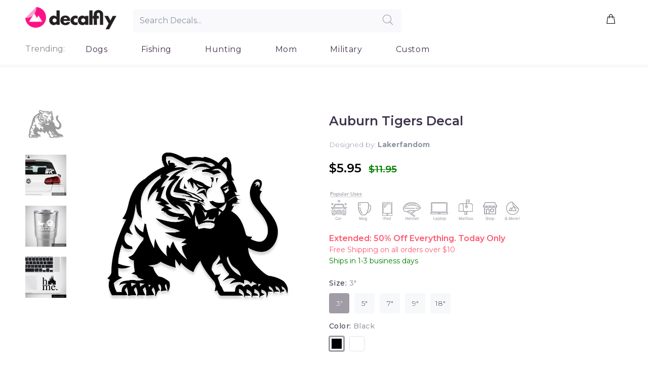

--- FILE ---
content_type: text/html; charset=utf-8
request_url: https://decalfly.com/products/auburn-tigers-decal
body_size: 25031
content:
<!doctype html>
<!--[if IE 9]> <html class="ie9 no-js" lang="en"> <![endif]-->
<!--[if (gt IE 9)|!(IE)]><!--> <html class="no-js" lang="en"> <!--<![endif]-->
<head>


                
<meta name="description" content="Auburn Tigers Decal is a durable, multi-purpose and weather resistant decal that is great for both indoor and outdoor use. This decal can withstand wind, rain, sunlight and even a dishwasher. Our d..."> 
                
 <!-- SEO-BOOSTER-AUTO-DESCRIPTION --> 
   
 <meta name="google-site-verification" content="l_uZ1S1FrPmpk0E1YtvANwVnP5YUxMu_q2hmcPB85x4" />
 <!-- secomapp-json-ld --> 
 <!-- secomapp-json-ld -->

<!-- smart-seo-json-ld-store -->
<script type="application/ld+json">
{
   "@context": "http://schema.org",
   "@type": "WebSite",
   "url": "https://decalfly.com/",
   "potentialAction": {
     "@type": "SearchAction",
     "target": "https://decalfly.com/search?q={search_term_string}",
     "query-input": "required name=search_term_string"
   }
}
</script>
<script type="application/ld+json">
{
	"@context": "http://schema.org",
	"@type": "Organization",
	"url": "http://decalfly.com"}
</script>
<!-- End - smart-seo-json-ld-store -->



<!-- secomapp-json-ld-Breadcrumb -->
<script type="application/ld+json">
    {
        "@context": "http://schema.org",
        "@type": "BreadcrumbList",
        "itemListElement": [{
            "@type": "ListItem",
            "position": 1,
            "item": {
                "@type": "Website",
                "@id": "https://decalfly.com",
                "name": "Translation missing: en.general.breadcrumbs.home"
            }
        },{
                "@type": "ListItem",
                "position": 2,
                "item": {
                    "@type": "Product",
                    "@id": "https://decalfly.com/products/auburn-tigers-decal",
                    "name": "Auburn Tigers Decal"
                }
            }]}
</script><!-- secomapp-json-ld-product -->
<script type="application/ld+json">
    {
        "@context": "http://schema.org/",
        "@type": "Product",
        "url": "https://decalfly.com/products/auburn-tigers-decal",
        "name": "Auburn Tigers Decal",
        "image": "https://decalfly.com/cdn/shop/products/auburn-tigers-decal.jpg?v=1570914577",
        "description": "Auburn Tigers Decal",
        "brand": {
            "name": "Decal Fly"
        },
        "sku": "a-319",
        "weight": "0.0lb",
        "offers" : [
            {
                "@type" : "Offer" ,
                "priceCurrency" : "USD" ,
                "price" : "5.95" ,
                "priceValidUntil": "2026-04-21",
                "availability" : "http://schema.org/InStock" ,
                "itemCondition": "http://schema.org/NewCondition",
                "sku": "a-319",
                "name": "3&quot; / Black",
                "url" : "https://decalfly.com/products/auburn-tigers-decal?variant=30261817245828",
                "seller" : {
                    "@type" : "Organization",
                    "name" : "Decalfly"
                }
            },
            {
                "@type" : "Offer" ,
                "priceCurrency" : "USD" ,
                "price" : "5.95" ,
                "priceValidUntil": "2026-04-21",
                "availability" : "http://schema.org/InStock" ,
                "itemCondition": "http://schema.org/NewCondition",
                "sku": "a-319",
                "name": "3&quot; / White",
                "url" : "https://decalfly.com/products/auburn-tigers-decal?variant=30261817278596",
                "seller" : {
                    "@type" : "Organization",
                    "name" : "Decalfly"
                }
            },
            {
                "@type" : "Offer" ,
                "priceCurrency" : "USD" ,
                "price" : "7.95" ,
                "priceValidUntil": "2026-04-21",
                "availability" : "http://schema.org/InStock" ,
                "itemCondition": "http://schema.org/NewCondition",
                "sku": "a-319",
                "name": "5&quot; / Black",
                "url" : "https://decalfly.com/products/auburn-tigers-decal?variant=30261817540740",
                "seller" : {
                    "@type" : "Organization",
                    "name" : "Decalfly"
                }
            },
            {
                "@type" : "Offer" ,
                "priceCurrency" : "USD" ,
                "price" : "7.95" ,
                "priceValidUntil": "2026-04-21",
                "availability" : "http://schema.org/InStock" ,
                "itemCondition": "http://schema.org/NewCondition",
                "sku": "a-319",
                "name": "5&quot; / White",
                "url" : "https://decalfly.com/products/auburn-tigers-decal?variant=30261817573508",
                "seller" : {
                    "@type" : "Organization",
                    "name" : "Decalfly"
                }
            },
            {
                "@type" : "Offer" ,
                "priceCurrency" : "USD" ,
                "price" : "9.95" ,
                "priceValidUntil": "2026-04-21",
                "availability" : "http://schema.org/InStock" ,
                "itemCondition": "http://schema.org/NewCondition",
                "sku": "a-319",
                "name": "7&quot; / Black",
                "url" : "https://decalfly.com/products/auburn-tigers-decal?variant=30261817835652",
                "seller" : {
                    "@type" : "Organization",
                    "name" : "Decalfly"
                }
            },
            {
                "@type" : "Offer" ,
                "priceCurrency" : "USD" ,
                "price" : "9.95" ,
                "priceValidUntil": "2026-04-21",
                "availability" : "http://schema.org/InStock" ,
                "itemCondition": "http://schema.org/NewCondition",
                "sku": "a-319",
                "name": "7&quot; / White",
                "url" : "https://decalfly.com/products/auburn-tigers-decal?variant=30261817868420",
                "seller" : {
                    "@type" : "Organization",
                    "name" : "Decalfly"
                }
            },
            {
                "@type" : "Offer" ,
                "priceCurrency" : "USD" ,
                "price" : "12.95" ,
                "priceValidUntil": "2026-04-21",
                "availability" : "http://schema.org/InStock" ,
                "itemCondition": "http://schema.org/NewCondition",
                "sku": "a-319",
                "name": "9&quot; / Black",
                "url" : "https://decalfly.com/products/auburn-tigers-decal?variant=30261818130564",
                "seller" : {
                    "@type" : "Organization",
                    "name" : "Decalfly"
                }
            },
            {
                "@type" : "Offer" ,
                "priceCurrency" : "USD" ,
                "price" : "24.95" ,
                "priceValidUntil": "2026-04-21",
                "availability" : "http://schema.org/InStock" ,
                "itemCondition": "http://schema.org/NewCondition",
                "sku": "a-319",
                "name": "18&quot; / Black",
                "url" : "https://decalfly.com/products/auburn-tigers-decal?variant=31380904968324",
                "seller" : {
                    "@type" : "Organization",
                    "name" : "Decalfly"
                }
            },
            {
                "@type" : "Offer" ,
                "priceCurrency" : "USD" ,
                "price" : "12.95" ,
                "priceValidUntil": "2026-04-21",
                "availability" : "http://schema.org/InStock" ,
                "itemCondition": "http://schema.org/NewCondition",
                "sku": "a-319",
                "name": "9&quot; / White",
                "url" : "https://decalfly.com/products/auburn-tigers-decal?variant=30261818163332",
                "seller" : {
                    "@type" : "Organization",
                    "name" : "Decalfly"
                }
            },
            {
                "@type" : "Offer" ,
                "priceCurrency" : "USD" ,
                "price" : "24.95" ,
                "priceValidUntil": "2026-04-21",
                "availability" : "http://schema.org/InStock" ,
                "itemCondition": "http://schema.org/NewCondition",
                "sku": "a-319",
                "name": "18&quot; / White",
                "url" : "https://decalfly.com/products/auburn-tigers-decal?variant=31380905033860",
                "seller" : {
                    "@type" : "Organization",
                    "name" : "Decalfly"
                }
            }
        ]
    }
</script> 


  
  <!-- Basic page needs ================================================== -->
  <meta charset="utf-8">
  <!--[if IE]><meta http-equiv="X-UA-Compatible" content="IE=edge,chrome=1"><![endif]-->
  <meta name="viewport" content="width=device-width,initial-scale=1">
  <meta name="theme-color" content="#a19ba6">
  <meta name="keywords" content="Shopify Template" />
  <meta name="author" content="p-themes">
  <link rel="canonical" href="https://decalfly.com/products/auburn-tigers-decal"><link rel="shortcut icon" href="//decalfly.com/cdn/shop/t/18/assets/favicon.png?v=154234795939133949671569076873" type="image/x-icon" /><!-- Title and description ================================================== --><title>Auburn Tigers Decal
&ndash; Decalfly
</title><!-- Social meta ================================================== --><!-- /snippets/social-meta-tags.liquid -->
<meta property="og:site_name" content="Decalfly">
<meta property="og:url" content="https://decalfly.com/products/auburn-tigers-decal">
<meta property="og:title" content="Auburn Tigers Decal">
<meta property="og:type" content="product">
<meta property="og:description" content="Auburn Tigers Decal is a durable, multi-purpose and weather resistant decal that is great for both indoor and outdoor use. This decal can withstand wind, rain, sunlight and even a dishwasher. Our decals can be put on cars, windows, tumblers, Macbooks, iPhones, iPads and any flat and smooth surface you can think of!"><meta property="og:price:amount" content="5.95">
  <meta property="og:price:currency" content="USD"><meta property="og:image" content="http://decalfly.com/cdn/shop/products/auburn-tigers-decal_1200x1200.jpg?v=1570914577"><meta property="og:image" content="http://decalfly.com/cdn/shop/products/aa_16963766-e067-412d-9bce-8e0a270de4e0_1200x1200.jpg?v=1570914577"><meta property="og:image" content="http://decalfly.com/cdn/shop/products/aaa_79490dac-dfe3-4af5-a190-d498d559c2e5_1200x1200.jpg?v=1570914577">
<meta property="og:image:secure_url" content="https://decalfly.com/cdn/shop/products/auburn-tigers-decal_1200x1200.jpg?v=1570914577"><meta property="og:image:secure_url" content="https://decalfly.com/cdn/shop/products/aa_16963766-e067-412d-9bce-8e0a270de4e0_1200x1200.jpg?v=1570914577"><meta property="og:image:secure_url" content="https://decalfly.com/cdn/shop/products/aaa_79490dac-dfe3-4af5-a190-d498d559c2e5_1200x1200.jpg?v=1570914577">
<meta name="twitter:card" content="summary_large_image">
<meta name="twitter:title" content="Auburn Tigers Decal">
<meta name="twitter:description" content="Auburn Tigers Decal is a durable, multi-purpose and weather resistant decal that is great for both indoor and outdoor use. This decal can withstand wind, rain, sunlight and even a dishwasher. Our decals can be put on cars, windows, tumblers, Macbooks, iPhones, iPads and any flat and smooth surface you can think of!">
<!-- Helpers ================================================== -->

  <!-- CSS ================================================== --><link href="https://fonts.googleapis.com/css?family=Montserrat:100,200,300,400,500,600,700,800,900" rel="stylesheet"><link href="https://fonts.googleapis.com/css?family=Montserrat&display=swap" rel="stylesheet">
<link href="//decalfly.com/cdn/shop/t/18/assets/theme.css?v=89262715374568135791674755476" rel="stylesheet" type="text/css" media="all" />


<script src="//decalfly.com/cdn/shop/t/18/assets/jquery.min.js?v=146653844047132007351568990566"></script>
  
  
  
  
  
  <!-- Header hook for plugins ================================================== -->
  <script>var EWD_ULB_Options = {"Custom_CSS":"","Add_Lightbox":["galleries_any","image_class","image_selector"],"Image_Class_List":"div.clark img.zoom-product,img.what","Image_Selector_List":"div.clark img.zoom-product,img.what","Background_Close":"true","Gallery_Loop":"false","Show_Thumbnails":"none","Start_Autoplay":"false","Autoplay_Interval":"5000","Hide_On_Mobile":["title","description","thumbnails"],"Min_Height":"0","Min_Width":"0","Transition_Type":"ewd-ulb-no-transition","Top_Right_Controls":["exit"],"Top_Left_Controls":null,"Bottom_Right_Controls":null,"Bottom_Left_Controls":null,"Arrow":"None","Icon_Set":"a","Styling_Title_Font":"","Styling_Title_Font_Size":"","Styling_Title_Font_Color":"","Styling_Description_Font":"","Styling_Description_Font_Size":"","Styling_Description_Font_Color":"","Styling_Arrow_Size":"0px","Styling_Arrow_Color":"","Styling_Arrow_Background_Color":"#000000","Styling_Arrow_Background_Opacity":"0","Styling_Arrow_Background_Hover_Opacity":"0","Styling_Icon_Size":"20px","Styling_Icon_Color":"","Styling_Background_Overlay_Color":"#ffffff","Styling_Background_Overlay_Opacity":".95","Styling_Toolbar_Color":"#000000","Styling_Toolbar_Opacity":"0","Styling_Image_Overlay_Color":"","Styling_Image_Overlay_Opacity":"","Styling_Thumbnail_Bar_Color":"#000000","Styling_Thumbnail_Bar_Opacity":"0","Styling_Thumbnail_Scroll_Arrow_Color":"","Styling_Active_Thumbnail_Border_Color":"","Shop":"famous-tops.myshopify.com"};
</script> 
 <script>window.performance && window.performance.mark && window.performance.mark('shopify.content_for_header.start');</script><meta name="google-site-verification" content="r4V_aMyRx-9PWIQ4tjymlhAIkNUCyRzdGWwrUvsOJZs">
<meta id="shopify-digital-wallet" name="shopify-digital-wallet" content="/13551401/digital_wallets/dialog">
<meta name="shopify-checkout-api-token" content="eea44bdbd84d378d858053bfc9a80c9e">
<meta id="in-context-paypal-metadata" data-shop-id="13551401" data-venmo-supported="true" data-environment="production" data-locale="en_US" data-paypal-v4="true" data-currency="USD">
<link rel="alternate" type="application/json+oembed" href="https://decalfly.com/products/auburn-tigers-decal.oembed">
<script async="async" src="/checkouts/internal/preloads.js?locale=en-US"></script>
<script id="shopify-features" type="application/json">{"accessToken":"eea44bdbd84d378d858053bfc9a80c9e","betas":["rich-media-storefront-analytics"],"domain":"decalfly.com","predictiveSearch":true,"shopId":13551401,"locale":"en"}</script>
<script>var Shopify = Shopify || {};
Shopify.shop = "famous-tops.myshopify.com";
Shopify.locale = "en";
Shopify.currency = {"active":"USD","rate":"1.0"};
Shopify.country = "US";
Shopify.theme = {"name":"Install-me-wokiee-v-1-4-1","id":77272023172,"schema_name":"Wokiee","schema_version":"1.4.0","theme_store_id":null,"role":"main"};
Shopify.theme.handle = "null";
Shopify.theme.style = {"id":null,"handle":null};
Shopify.cdnHost = "decalfly.com/cdn";
Shopify.routes = Shopify.routes || {};
Shopify.routes.root = "/";</script>
<script type="module">!function(o){(o.Shopify=o.Shopify||{}).modules=!0}(window);</script>
<script>!function(o){function n(){var o=[];function n(){o.push(Array.prototype.slice.apply(arguments))}return n.q=o,n}var t=o.Shopify=o.Shopify||{};t.loadFeatures=n(),t.autoloadFeatures=n()}(window);</script>
<script id="shop-js-analytics" type="application/json">{"pageType":"product"}</script>
<script defer="defer" async type="module" src="//decalfly.com/cdn/shopifycloud/shop-js/modules/v2/client.init-shop-cart-sync_BT-GjEfc.en.esm.js"></script>
<script defer="defer" async type="module" src="//decalfly.com/cdn/shopifycloud/shop-js/modules/v2/chunk.common_D58fp_Oc.esm.js"></script>
<script defer="defer" async type="module" src="//decalfly.com/cdn/shopifycloud/shop-js/modules/v2/chunk.modal_xMitdFEc.esm.js"></script>
<script type="module">
  await import("//decalfly.com/cdn/shopifycloud/shop-js/modules/v2/client.init-shop-cart-sync_BT-GjEfc.en.esm.js");
await import("//decalfly.com/cdn/shopifycloud/shop-js/modules/v2/chunk.common_D58fp_Oc.esm.js");
await import("//decalfly.com/cdn/shopifycloud/shop-js/modules/v2/chunk.modal_xMitdFEc.esm.js");

  window.Shopify.SignInWithShop?.initShopCartSync?.({"fedCMEnabled":true,"windoidEnabled":true});

</script>
<script>(function() {
  var isLoaded = false;
  function asyncLoad() {
    if (isLoaded) return;
    isLoaded = true;
    var urls = ["\/\/d1liekpayvooaz.cloudfront.net\/apps\/customizery\/customizery.js?shop=famous-tops.myshopify.com","https:\/\/cdn.hextom.com\/js\/ultimatesalesboost.js?shop=famous-tops.myshopify.com","https:\/\/cdn.hextom.com\/js\/freeshippingbar.js?shop=famous-tops.myshopify.com"];
    for (var i = 0; i < urls.length; i++) {
      var s = document.createElement('script');
      s.type = 'text/javascript';
      s.async = true;
      s.src = urls[i];
      var x = document.getElementsByTagName('script')[0];
      x.parentNode.insertBefore(s, x);
    }
  };
  if(window.attachEvent) {
    window.attachEvent('onload', asyncLoad);
  } else {
    window.addEventListener('load', asyncLoad, false);
  }
})();</script>
<script id="__st">var __st={"a":13551401,"offset":-28800,"reqid":"a97f1387-23bd-4aa0-82fc-1282eeff304d-1769050225","pageurl":"decalfly.com\/products\/auburn-tigers-decal","u":"434f78ab0fce","p":"product","rtyp":"product","rid":4160466616452};</script>
<script>window.ShopifyPaypalV4VisibilityTracking = true;</script>
<script id="captcha-bootstrap">!function(){'use strict';const t='contact',e='account',n='new_comment',o=[[t,t],['blogs',n],['comments',n],[t,'customer']],c=[[e,'customer_login'],[e,'guest_login'],[e,'recover_customer_password'],[e,'create_customer']],r=t=>t.map((([t,e])=>`form[action*='/${t}']:not([data-nocaptcha='true']) input[name='form_type'][value='${e}']`)).join(','),a=t=>()=>t?[...document.querySelectorAll(t)].map((t=>t.form)):[];function s(){const t=[...o],e=r(t);return a(e)}const i='password',u='form_key',d=['recaptcha-v3-token','g-recaptcha-response','h-captcha-response',i],f=()=>{try{return window.sessionStorage}catch{return}},m='__shopify_v',_=t=>t.elements[u];function p(t,e,n=!1){try{const o=window.sessionStorage,c=JSON.parse(o.getItem(e)),{data:r}=function(t){const{data:e,action:n}=t;return t[m]||n?{data:e,action:n}:{data:t,action:n}}(c);for(const[e,n]of Object.entries(r))t.elements[e]&&(t.elements[e].value=n);n&&o.removeItem(e)}catch(o){console.error('form repopulation failed',{error:o})}}const l='form_type',E='cptcha';function T(t){t.dataset[E]=!0}const w=window,h=w.document,L='Shopify',v='ce_forms',y='captcha';let A=!1;((t,e)=>{const n=(g='f06e6c50-85a8-45c8-87d0-21a2b65856fe',I='https://cdn.shopify.com/shopifycloud/storefront-forms-hcaptcha/ce_storefront_forms_captcha_hcaptcha.v1.5.2.iife.js',D={infoText:'Protected by hCaptcha',privacyText:'Privacy',termsText:'Terms'},(t,e,n)=>{const o=w[L][v],c=o.bindForm;if(c)return c(t,g,e,D).then(n);var r;o.q.push([[t,g,e,D],n]),r=I,A||(h.body.append(Object.assign(h.createElement('script'),{id:'captcha-provider',async:!0,src:r})),A=!0)});var g,I,D;w[L]=w[L]||{},w[L][v]=w[L][v]||{},w[L][v].q=[],w[L][y]=w[L][y]||{},w[L][y].protect=function(t,e){n(t,void 0,e),T(t)},Object.freeze(w[L][y]),function(t,e,n,w,h,L){const[v,y,A,g]=function(t,e,n){const i=e?o:[],u=t?c:[],d=[...i,...u],f=r(d),m=r(i),_=r(d.filter((([t,e])=>n.includes(e))));return[a(f),a(m),a(_),s()]}(w,h,L),I=t=>{const e=t.target;return e instanceof HTMLFormElement?e:e&&e.form},D=t=>v().includes(t);t.addEventListener('submit',(t=>{const e=I(t);if(!e)return;const n=D(e)&&!e.dataset.hcaptchaBound&&!e.dataset.recaptchaBound,o=_(e),c=g().includes(e)&&(!o||!o.value);(n||c)&&t.preventDefault(),c&&!n&&(function(t){try{if(!f())return;!function(t){const e=f();if(!e)return;const n=_(t);if(!n)return;const o=n.value;o&&e.removeItem(o)}(t);const e=Array.from(Array(32),(()=>Math.random().toString(36)[2])).join('');!function(t,e){_(t)||t.append(Object.assign(document.createElement('input'),{type:'hidden',name:u})),t.elements[u].value=e}(t,e),function(t,e){const n=f();if(!n)return;const o=[...t.querySelectorAll(`input[type='${i}']`)].map((({name:t})=>t)),c=[...d,...o],r={};for(const[a,s]of new FormData(t).entries())c.includes(a)||(r[a]=s);n.setItem(e,JSON.stringify({[m]:1,action:t.action,data:r}))}(t,e)}catch(e){console.error('failed to persist form',e)}}(e),e.submit())}));const S=(t,e)=>{t&&!t.dataset[E]&&(n(t,e.some((e=>e===t))),T(t))};for(const o of['focusin','change'])t.addEventListener(o,(t=>{const e=I(t);D(e)&&S(e,y())}));const B=e.get('form_key'),M=e.get(l),P=B&&M;t.addEventListener('DOMContentLoaded',(()=>{const t=y();if(P)for(const e of t)e.elements[l].value===M&&p(e,B);[...new Set([...A(),...v().filter((t=>'true'===t.dataset.shopifyCaptcha))])].forEach((e=>S(e,t)))}))}(h,new URLSearchParams(w.location.search),n,t,e,['guest_login'])})(!0,!0)}();</script>
<script integrity="sha256-4kQ18oKyAcykRKYeNunJcIwy7WH5gtpwJnB7kiuLZ1E=" data-source-attribution="shopify.loadfeatures" defer="defer" src="//decalfly.com/cdn/shopifycloud/storefront/assets/storefront/load_feature-a0a9edcb.js" crossorigin="anonymous"></script>
<script data-source-attribution="shopify.dynamic_checkout.dynamic.init">var Shopify=Shopify||{};Shopify.PaymentButton=Shopify.PaymentButton||{isStorefrontPortableWallets:!0,init:function(){window.Shopify.PaymentButton.init=function(){};var t=document.createElement("script");t.src="https://decalfly.com/cdn/shopifycloud/portable-wallets/latest/portable-wallets.en.js",t.type="module",document.head.appendChild(t)}};
</script>
<script data-source-attribution="shopify.dynamic_checkout.buyer_consent">
  function portableWalletsHideBuyerConsent(e){var t=document.getElementById("shopify-buyer-consent"),n=document.getElementById("shopify-subscription-policy-button");t&&n&&(t.classList.add("hidden"),t.setAttribute("aria-hidden","true"),n.removeEventListener("click",e))}function portableWalletsShowBuyerConsent(e){var t=document.getElementById("shopify-buyer-consent"),n=document.getElementById("shopify-subscription-policy-button");t&&n&&(t.classList.remove("hidden"),t.removeAttribute("aria-hidden"),n.addEventListener("click",e))}window.Shopify?.PaymentButton&&(window.Shopify.PaymentButton.hideBuyerConsent=portableWalletsHideBuyerConsent,window.Shopify.PaymentButton.showBuyerConsent=portableWalletsShowBuyerConsent);
</script>
<script data-source-attribution="shopify.dynamic_checkout.cart.bootstrap">document.addEventListener("DOMContentLoaded",(function(){function t(){return document.querySelector("shopify-accelerated-checkout-cart, shopify-accelerated-checkout")}if(t())Shopify.PaymentButton.init();else{new MutationObserver((function(e,n){t()&&(Shopify.PaymentButton.init(),n.disconnect())})).observe(document.body,{childList:!0,subtree:!0})}}));
</script>
<link id="shopify-accelerated-checkout-styles" rel="stylesheet" media="screen" href="https://decalfly.com/cdn/shopifycloud/portable-wallets/latest/accelerated-checkout-backwards-compat.css" crossorigin="anonymous">
<style id="shopify-accelerated-checkout-cart">
        #shopify-buyer-consent {
  margin-top: 1em;
  display: inline-block;
  width: 100%;
}

#shopify-buyer-consent.hidden {
  display: none;
}

#shopify-subscription-policy-button {
  background: none;
  border: none;
  padding: 0;
  text-decoration: underline;
  font-size: inherit;
  cursor: pointer;
}

#shopify-subscription-policy-button::before {
  box-shadow: none;
}

      </style>
<link rel="stylesheet" media="screen" href="//decalfly.com/cdn/shop/t/18/compiled_assets/styles.css?v=5299">
<script id="sections-script" data-sections="promo-fixed" defer="defer" src="//decalfly.com/cdn/shop/t/18/compiled_assets/scripts.js?v=5299"></script>
<script>window.performance && window.performance.mark && window.performance.mark('shopify.content_for_header.end');</script>
  <!-- /Header hook for plugins ================================================== --><style>
    [data-rating="0.0"]{
      display:none !important;
    }
    
    
    @media screen and (max-width: 766px) {
      .tt-product-single-info {
        padding-top: 0px;
      }
    
    .slick-slider .slick-list {
          height: auto !important;
    
    	}
      .tt-product-single-info {
        padding-top: 0px;
      }
      .tt-product-vertical-layout .tt-product-single-carousel-vertical {
          margin: 0 0 0px 0 !important;
              display: inline-flex !important;
          width:100% !important;
    	}
    	.tt-product-vertical-layout .tt-product-single-carousel-vertical .slick-slider .slick-slide {
          padding-bottom: 20px;
          width: 25% !important;
          padding: 2px !important;
    	}
      .tt-product-vertical-layout .tt-product-single-img {
        	width: 100%;
       }
      .slick-slider .slick-track {
       		height: auto !important;
       }
      
    }
    .mobile-search .tt-search-input{
             width: 95% !important;
    	    margin: 0em 0.7em;
      }
    
    .mobile-search .tt-btn-search {
        left: 86% !important;
    }
    .tt-account {
      display:none !important;
    }
    .mobilelogo {
    	width: 70%;
      	text-align: center;
        margin: auto;
        padding: 12px 5px 5px 0px;
    }
    .twentypercent {
      width:20%; 
    }
    .twelvepercent {
      width:12%;
     }
header .tt-parent-box:first-child .tt-direct-cart {
    padding-left: 0;
}
header .tt-dropdown-obj .tt-direct-cart {
    position: relative;
    z-index: 1;
    cursor: pointer;
    padding: 5px 8px;
    font-size: 24px;
    line-height: 1;
    color: #191919;
    background: none;
    border: none;
    display: inline-block;
    -moz-transition: color 0.2s linear;
    -o-transition: color 0.2s linear;
    -webkit-transition: color 0.2s linear;
    transition: color 0.2s linear;
}
header .tt-cart .tt-direct-cart .tt-badge-cart {
    padding-top: 2px;
}
header .tt-cart .tt-direct-cart .tt-badge-cart {
    display: -ms-flexbox;
    display: -webkit-flex;
    display: flex;
    -webkit-flex-direction: row;
    -ms-flex-direction: row;
    flex-direction: row;
    -webkit-flex-wrap: nowrap;
    -ms-flex-wrap: nowrap;
    flex-wrap: nowrap;
    -webkit-justify-content: center;
    -ms-flex-pack: center;
    justify-content: center;
    -webkit-align-content: center;
    -ms-flex-line-pack: center;
    align-content: center;
    -webkit-align-items: center;
    -ms-flex-align: center;
    align-items: center;
    width: 20px;
    height: 20px;
    background: #ff2a65;
    color: #ffffff;
    border-radius: 50%;
    position: absolute;
    top: -3px;
    right: -10px;
    font-size: 12px;
    line-height: 1;
    pointer-events: none;
}
     
  </style><!-- Global site tag (gtag.js) - Google Ads: 779343708 -->
<!-- <script async src="https://www.googletagmanager.com/gtag/js?id=AW-779343708"></script>
<script>
  window.dataLayer = window.dataLayer || [];
  function gtag(){dataLayer.push(arguments);}
  gtag('js', new Date());

  gtag('config', 'AW-779343708');
</script>
   -->

<link href="https://monorail-edge.shopifysvc.com" rel="dns-prefetch">
<script>(function(){if ("sendBeacon" in navigator && "performance" in window) {try {var session_token_from_headers = performance.getEntriesByType('navigation')[0].serverTiming.find(x => x.name == '_s').description;} catch {var session_token_from_headers = undefined;}var session_cookie_matches = document.cookie.match(/_shopify_s=([^;]*)/);var session_token_from_cookie = session_cookie_matches && session_cookie_matches.length === 2 ? session_cookie_matches[1] : "";var session_token = session_token_from_headers || session_token_from_cookie || "";function handle_abandonment_event(e) {var entries = performance.getEntries().filter(function(entry) {return /monorail-edge.shopifysvc.com/.test(entry.name);});if (!window.abandonment_tracked && entries.length === 0) {window.abandonment_tracked = true;var currentMs = Date.now();var navigation_start = performance.timing.navigationStart;var payload = {shop_id: 13551401,url: window.location.href,navigation_start,duration: currentMs - navigation_start,session_token,page_type: "product"};window.navigator.sendBeacon("https://monorail-edge.shopifysvc.com/v1/produce", JSON.stringify({schema_id: "online_store_buyer_site_abandonment/1.1",payload: payload,metadata: {event_created_at_ms: currentMs,event_sent_at_ms: currentMs}}));}}window.addEventListener('pagehide', handle_abandonment_event);}}());</script>
<script id="web-pixels-manager-setup">(function e(e,d,r,n,o){if(void 0===o&&(o={}),!Boolean(null===(a=null===(i=window.Shopify)||void 0===i?void 0:i.analytics)||void 0===a?void 0:a.replayQueue)){var i,a;window.Shopify=window.Shopify||{};var t=window.Shopify;t.analytics=t.analytics||{};var s=t.analytics;s.replayQueue=[],s.publish=function(e,d,r){return s.replayQueue.push([e,d,r]),!0};try{self.performance.mark("wpm:start")}catch(e){}var l=function(){var e={modern:/Edge?\/(1{2}[4-9]|1[2-9]\d|[2-9]\d{2}|\d{4,})\.\d+(\.\d+|)|Firefox\/(1{2}[4-9]|1[2-9]\d|[2-9]\d{2}|\d{4,})\.\d+(\.\d+|)|Chrom(ium|e)\/(9{2}|\d{3,})\.\d+(\.\d+|)|(Maci|X1{2}).+ Version\/(15\.\d+|(1[6-9]|[2-9]\d|\d{3,})\.\d+)([,.]\d+|)( \(\w+\)|)( Mobile\/\w+|) Safari\/|Chrome.+OPR\/(9{2}|\d{3,})\.\d+\.\d+|(CPU[ +]OS|iPhone[ +]OS|CPU[ +]iPhone|CPU IPhone OS|CPU iPad OS)[ +]+(15[._]\d+|(1[6-9]|[2-9]\d|\d{3,})[._]\d+)([._]\d+|)|Android:?[ /-](13[3-9]|1[4-9]\d|[2-9]\d{2}|\d{4,})(\.\d+|)(\.\d+|)|Android.+Firefox\/(13[5-9]|1[4-9]\d|[2-9]\d{2}|\d{4,})\.\d+(\.\d+|)|Android.+Chrom(ium|e)\/(13[3-9]|1[4-9]\d|[2-9]\d{2}|\d{4,})\.\d+(\.\d+|)|SamsungBrowser\/([2-9]\d|\d{3,})\.\d+/,legacy:/Edge?\/(1[6-9]|[2-9]\d|\d{3,})\.\d+(\.\d+|)|Firefox\/(5[4-9]|[6-9]\d|\d{3,})\.\d+(\.\d+|)|Chrom(ium|e)\/(5[1-9]|[6-9]\d|\d{3,})\.\d+(\.\d+|)([\d.]+$|.*Safari\/(?![\d.]+ Edge\/[\d.]+$))|(Maci|X1{2}).+ Version\/(10\.\d+|(1[1-9]|[2-9]\d|\d{3,})\.\d+)([,.]\d+|)( \(\w+\)|)( Mobile\/\w+|) Safari\/|Chrome.+OPR\/(3[89]|[4-9]\d|\d{3,})\.\d+\.\d+|(CPU[ +]OS|iPhone[ +]OS|CPU[ +]iPhone|CPU IPhone OS|CPU iPad OS)[ +]+(10[._]\d+|(1[1-9]|[2-9]\d|\d{3,})[._]\d+)([._]\d+|)|Android:?[ /-](13[3-9]|1[4-9]\d|[2-9]\d{2}|\d{4,})(\.\d+|)(\.\d+|)|Mobile Safari.+OPR\/([89]\d|\d{3,})\.\d+\.\d+|Android.+Firefox\/(13[5-9]|1[4-9]\d|[2-9]\d{2}|\d{4,})\.\d+(\.\d+|)|Android.+Chrom(ium|e)\/(13[3-9]|1[4-9]\d|[2-9]\d{2}|\d{4,})\.\d+(\.\d+|)|Android.+(UC? ?Browser|UCWEB|U3)[ /]?(15\.([5-9]|\d{2,})|(1[6-9]|[2-9]\d|\d{3,})\.\d+)\.\d+|SamsungBrowser\/(5\.\d+|([6-9]|\d{2,})\.\d+)|Android.+MQ{2}Browser\/(14(\.(9|\d{2,})|)|(1[5-9]|[2-9]\d|\d{3,})(\.\d+|))(\.\d+|)|K[Aa][Ii]OS\/(3\.\d+|([4-9]|\d{2,})\.\d+)(\.\d+|)/},d=e.modern,r=e.legacy,n=navigator.userAgent;return n.match(d)?"modern":n.match(r)?"legacy":"unknown"}(),u="modern"===l?"modern":"legacy",c=(null!=n?n:{modern:"",legacy:""})[u],f=function(e){return[e.baseUrl,"/wpm","/b",e.hashVersion,"modern"===e.buildTarget?"m":"l",".js"].join("")}({baseUrl:d,hashVersion:r,buildTarget:u}),m=function(e){var d=e.version,r=e.bundleTarget,n=e.surface,o=e.pageUrl,i=e.monorailEndpoint;return{emit:function(e){var a=e.status,t=e.errorMsg,s=(new Date).getTime(),l=JSON.stringify({metadata:{event_sent_at_ms:s},events:[{schema_id:"web_pixels_manager_load/3.1",payload:{version:d,bundle_target:r,page_url:o,status:a,surface:n,error_msg:t},metadata:{event_created_at_ms:s}}]});if(!i)return console&&console.warn&&console.warn("[Web Pixels Manager] No Monorail endpoint provided, skipping logging."),!1;try{return self.navigator.sendBeacon.bind(self.navigator)(i,l)}catch(e){}var u=new XMLHttpRequest;try{return u.open("POST",i,!0),u.setRequestHeader("Content-Type","text/plain"),u.send(l),!0}catch(e){return console&&console.warn&&console.warn("[Web Pixels Manager] Got an unhandled error while logging to Monorail."),!1}}}}({version:r,bundleTarget:l,surface:e.surface,pageUrl:self.location.href,monorailEndpoint:e.monorailEndpoint});try{o.browserTarget=l,function(e){var d=e.src,r=e.async,n=void 0===r||r,o=e.onload,i=e.onerror,a=e.sri,t=e.scriptDataAttributes,s=void 0===t?{}:t,l=document.createElement("script"),u=document.querySelector("head"),c=document.querySelector("body");if(l.async=n,l.src=d,a&&(l.integrity=a,l.crossOrigin="anonymous"),s)for(var f in s)if(Object.prototype.hasOwnProperty.call(s,f))try{l.dataset[f]=s[f]}catch(e){}if(o&&l.addEventListener("load",o),i&&l.addEventListener("error",i),u)u.appendChild(l);else{if(!c)throw new Error("Did not find a head or body element to append the script");c.appendChild(l)}}({src:f,async:!0,onload:function(){if(!function(){var e,d;return Boolean(null===(d=null===(e=window.Shopify)||void 0===e?void 0:e.analytics)||void 0===d?void 0:d.initialized)}()){var d=window.webPixelsManager.init(e)||void 0;if(d){var r=window.Shopify.analytics;r.replayQueue.forEach((function(e){var r=e[0],n=e[1],o=e[2];d.publishCustomEvent(r,n,o)})),r.replayQueue=[],r.publish=d.publishCustomEvent,r.visitor=d.visitor,r.initialized=!0}}},onerror:function(){return m.emit({status:"failed",errorMsg:"".concat(f," has failed to load")})},sri:function(e){var d=/^sha384-[A-Za-z0-9+/=]+$/;return"string"==typeof e&&d.test(e)}(c)?c:"",scriptDataAttributes:o}),m.emit({status:"loading"})}catch(e){m.emit({status:"failed",errorMsg:(null==e?void 0:e.message)||"Unknown error"})}}})({shopId: 13551401,storefrontBaseUrl: "https://decalfly.com",extensionsBaseUrl: "https://extensions.shopifycdn.com/cdn/shopifycloud/web-pixels-manager",monorailEndpoint: "https://monorail-edge.shopifysvc.com/unstable/produce_batch",surface: "storefront-renderer",enabledBetaFlags: ["2dca8a86"],webPixelsConfigList: [{"id":"shopify-app-pixel","configuration":"{}","eventPayloadVersion":"v1","runtimeContext":"STRICT","scriptVersion":"0450","apiClientId":"shopify-pixel","type":"APP","privacyPurposes":["ANALYTICS","MARKETING"]},{"id":"shopify-custom-pixel","eventPayloadVersion":"v1","runtimeContext":"LAX","scriptVersion":"0450","apiClientId":"shopify-pixel","type":"CUSTOM","privacyPurposes":["ANALYTICS","MARKETING"]}],isMerchantRequest: false,initData: {"shop":{"name":"Decalfly","paymentSettings":{"currencyCode":"USD"},"myshopifyDomain":"famous-tops.myshopify.com","countryCode":"US","storefrontUrl":"https:\/\/decalfly.com"},"customer":null,"cart":null,"checkout":null,"productVariants":[{"price":{"amount":5.95,"currencyCode":"USD"},"product":{"title":"Auburn Tigers Decal","vendor":"Decal Fly","id":"4160466616452","untranslatedTitle":"Auburn Tigers Decal","url":"\/products\/auburn-tigers-decal","type":"Vinyl Decal Sticker"},"id":"30261817245828","image":{"src":"\/\/decalfly.com\/cdn\/shop\/products\/auburn-tigers-decal.jpg?v=1570914577"},"sku":"a-319","title":"3\" \/ Black","untranslatedTitle":"3\" \/ Black"},{"price":{"amount":5.95,"currencyCode":"USD"},"product":{"title":"Auburn Tigers Decal","vendor":"Decal Fly","id":"4160466616452","untranslatedTitle":"Auburn Tigers Decal","url":"\/products\/auburn-tigers-decal","type":"Vinyl Decal Sticker"},"id":"30261817278596","image":{"src":"\/\/decalfly.com\/cdn\/shop\/products\/auburn-tigers-decal.jpg?v=1570914577"},"sku":"a-319","title":"3\" \/ White","untranslatedTitle":"3\" \/ White"},{"price":{"amount":7.95,"currencyCode":"USD"},"product":{"title":"Auburn Tigers Decal","vendor":"Decal Fly","id":"4160466616452","untranslatedTitle":"Auburn Tigers Decal","url":"\/products\/auburn-tigers-decal","type":"Vinyl Decal Sticker"},"id":"30261817540740","image":{"src":"\/\/decalfly.com\/cdn\/shop\/products\/auburn-tigers-decal.jpg?v=1570914577"},"sku":"a-319","title":"5\" \/ Black","untranslatedTitle":"5\" \/ Black"},{"price":{"amount":7.95,"currencyCode":"USD"},"product":{"title":"Auburn Tigers Decal","vendor":"Decal Fly","id":"4160466616452","untranslatedTitle":"Auburn Tigers Decal","url":"\/products\/auburn-tigers-decal","type":"Vinyl Decal Sticker"},"id":"30261817573508","image":{"src":"\/\/decalfly.com\/cdn\/shop\/products\/auburn-tigers-decal.jpg?v=1570914577"},"sku":"a-319","title":"5\" \/ White","untranslatedTitle":"5\" \/ White"},{"price":{"amount":9.95,"currencyCode":"USD"},"product":{"title":"Auburn Tigers Decal","vendor":"Decal Fly","id":"4160466616452","untranslatedTitle":"Auburn Tigers Decal","url":"\/products\/auburn-tigers-decal","type":"Vinyl Decal Sticker"},"id":"30261817835652","image":{"src":"\/\/decalfly.com\/cdn\/shop\/products\/auburn-tigers-decal.jpg?v=1570914577"},"sku":"a-319","title":"7\" \/ Black","untranslatedTitle":"7\" \/ Black"},{"price":{"amount":9.95,"currencyCode":"USD"},"product":{"title":"Auburn Tigers Decal","vendor":"Decal Fly","id":"4160466616452","untranslatedTitle":"Auburn Tigers Decal","url":"\/products\/auburn-tigers-decal","type":"Vinyl Decal Sticker"},"id":"30261817868420","image":{"src":"\/\/decalfly.com\/cdn\/shop\/products\/auburn-tigers-decal.jpg?v=1570914577"},"sku":"a-319","title":"7\" \/ White","untranslatedTitle":"7\" \/ White"},{"price":{"amount":12.95,"currencyCode":"USD"},"product":{"title":"Auburn Tigers Decal","vendor":"Decal Fly","id":"4160466616452","untranslatedTitle":"Auburn Tigers Decal","url":"\/products\/auburn-tigers-decal","type":"Vinyl Decal Sticker"},"id":"30261818130564","image":{"src":"\/\/decalfly.com\/cdn\/shop\/products\/auburn-tigers-decal.jpg?v=1570914577"},"sku":"a-319","title":"9\" \/ Black","untranslatedTitle":"9\" \/ Black"},{"price":{"amount":24.95,"currencyCode":"USD"},"product":{"title":"Auburn Tigers Decal","vendor":"Decal Fly","id":"4160466616452","untranslatedTitle":"Auburn Tigers Decal","url":"\/products\/auburn-tigers-decal","type":"Vinyl Decal Sticker"},"id":"31380904968324","image":{"src":"\/\/decalfly.com\/cdn\/shop\/products\/auburn-tigers-decal.jpg?v=1570914577"},"sku":"a-319","title":"18\" \/ Black","untranslatedTitle":"18\" \/ Black"},{"price":{"amount":12.95,"currencyCode":"USD"},"product":{"title":"Auburn Tigers Decal","vendor":"Decal Fly","id":"4160466616452","untranslatedTitle":"Auburn Tigers Decal","url":"\/products\/auburn-tigers-decal","type":"Vinyl Decal Sticker"},"id":"30261818163332","image":{"src":"\/\/decalfly.com\/cdn\/shop\/products\/auburn-tigers-decal.jpg?v=1570914577"},"sku":"a-319","title":"9\" \/ White","untranslatedTitle":"9\" \/ White"},{"price":{"amount":24.95,"currencyCode":"USD"},"product":{"title":"Auburn Tigers Decal","vendor":"Decal Fly","id":"4160466616452","untranslatedTitle":"Auburn Tigers Decal","url":"\/products\/auburn-tigers-decal","type":"Vinyl Decal Sticker"},"id":"31380905033860","image":{"src":"\/\/decalfly.com\/cdn\/shop\/products\/auburn-tigers-decal.jpg?v=1570914577"},"sku":"a-319","title":"18\" \/ White","untranslatedTitle":"18\" \/ White"}],"purchasingCompany":null},},"https://decalfly.com/cdn","fcfee988w5aeb613cpc8e4bc33m6693e112",{"modern":"","legacy":""},{"shopId":"13551401","storefrontBaseUrl":"https:\/\/decalfly.com","extensionBaseUrl":"https:\/\/extensions.shopifycdn.com\/cdn\/shopifycloud\/web-pixels-manager","surface":"storefront-renderer","enabledBetaFlags":"[\"2dca8a86\"]","isMerchantRequest":"false","hashVersion":"fcfee988w5aeb613cpc8e4bc33m6693e112","publish":"custom","events":"[[\"page_viewed\",{}],[\"product_viewed\",{\"productVariant\":{\"price\":{\"amount\":5.95,\"currencyCode\":\"USD\"},\"product\":{\"title\":\"Auburn Tigers Decal\",\"vendor\":\"Decal Fly\",\"id\":\"4160466616452\",\"untranslatedTitle\":\"Auburn Tigers Decal\",\"url\":\"\/products\/auburn-tigers-decal\",\"type\":\"Vinyl Decal Sticker\"},\"id\":\"30261817245828\",\"image\":{\"src\":\"\/\/decalfly.com\/cdn\/shop\/products\/auburn-tigers-decal.jpg?v=1570914577\"},\"sku\":\"a-319\",\"title\":\"3\\\" \/ Black\",\"untranslatedTitle\":\"3\\\" \/ Black\"}}]]"});</script><script>
  window.ShopifyAnalytics = window.ShopifyAnalytics || {};
  window.ShopifyAnalytics.meta = window.ShopifyAnalytics.meta || {};
  window.ShopifyAnalytics.meta.currency = 'USD';
  var meta = {"product":{"id":4160466616452,"gid":"gid:\/\/shopify\/Product\/4160466616452","vendor":"Decal Fly","type":"Vinyl Decal Sticker","handle":"auburn-tigers-decal","variants":[{"id":30261817245828,"price":595,"name":"Auburn Tigers Decal - 3\" \/ Black","public_title":"3\" \/ Black","sku":"a-319"},{"id":30261817278596,"price":595,"name":"Auburn Tigers Decal - 3\" \/ White","public_title":"3\" \/ White","sku":"a-319"},{"id":30261817540740,"price":795,"name":"Auburn Tigers Decal - 5\" \/ Black","public_title":"5\" \/ Black","sku":"a-319"},{"id":30261817573508,"price":795,"name":"Auburn Tigers Decal - 5\" \/ White","public_title":"5\" \/ White","sku":"a-319"},{"id":30261817835652,"price":995,"name":"Auburn Tigers Decal - 7\" \/ Black","public_title":"7\" \/ Black","sku":"a-319"},{"id":30261817868420,"price":995,"name":"Auburn Tigers Decal - 7\" \/ White","public_title":"7\" \/ White","sku":"a-319"},{"id":30261818130564,"price":1295,"name":"Auburn Tigers Decal - 9\" \/ Black","public_title":"9\" \/ Black","sku":"a-319"},{"id":31380904968324,"price":2495,"name":"Auburn Tigers Decal - 18\" \/ Black","public_title":"18\" \/ Black","sku":"a-319"},{"id":30261818163332,"price":1295,"name":"Auburn Tigers Decal - 9\" \/ White","public_title":"9\" \/ White","sku":"a-319"},{"id":31380905033860,"price":2495,"name":"Auburn Tigers Decal - 18\" \/ White","public_title":"18\" \/ White","sku":"a-319"}],"remote":false},"page":{"pageType":"product","resourceType":"product","resourceId":4160466616452,"requestId":"a97f1387-23bd-4aa0-82fc-1282eeff304d-1769050225"}};
  for (var attr in meta) {
    window.ShopifyAnalytics.meta[attr] = meta[attr];
  }
</script>
<script class="analytics">
  (function () {
    var customDocumentWrite = function(content) {
      var jquery = null;

      if (window.jQuery) {
        jquery = window.jQuery;
      } else if (window.Checkout && window.Checkout.$) {
        jquery = window.Checkout.$;
      }

      if (jquery) {
        jquery('body').append(content);
      }
    };

    var hasLoggedConversion = function(token) {
      if (token) {
        return document.cookie.indexOf('loggedConversion=' + token) !== -1;
      }
      return false;
    }

    var setCookieIfConversion = function(token) {
      if (token) {
        var twoMonthsFromNow = new Date(Date.now());
        twoMonthsFromNow.setMonth(twoMonthsFromNow.getMonth() + 2);

        document.cookie = 'loggedConversion=' + token + '; expires=' + twoMonthsFromNow;
      }
    }

    var trekkie = window.ShopifyAnalytics.lib = window.trekkie = window.trekkie || [];
    if (trekkie.integrations) {
      return;
    }
    trekkie.methods = [
      'identify',
      'page',
      'ready',
      'track',
      'trackForm',
      'trackLink'
    ];
    trekkie.factory = function(method) {
      return function() {
        var args = Array.prototype.slice.call(arguments);
        args.unshift(method);
        trekkie.push(args);
        return trekkie;
      };
    };
    for (var i = 0; i < trekkie.methods.length; i++) {
      var key = trekkie.methods[i];
      trekkie[key] = trekkie.factory(key);
    }
    trekkie.load = function(config) {
      trekkie.config = config || {};
      trekkie.config.initialDocumentCookie = document.cookie;
      var first = document.getElementsByTagName('script')[0];
      var script = document.createElement('script');
      script.type = 'text/javascript';
      script.onerror = function(e) {
        var scriptFallback = document.createElement('script');
        scriptFallback.type = 'text/javascript';
        scriptFallback.onerror = function(error) {
                var Monorail = {
      produce: function produce(monorailDomain, schemaId, payload) {
        var currentMs = new Date().getTime();
        var event = {
          schema_id: schemaId,
          payload: payload,
          metadata: {
            event_created_at_ms: currentMs,
            event_sent_at_ms: currentMs
          }
        };
        return Monorail.sendRequest("https://" + monorailDomain + "/v1/produce", JSON.stringify(event));
      },
      sendRequest: function sendRequest(endpointUrl, payload) {
        // Try the sendBeacon API
        if (window && window.navigator && typeof window.navigator.sendBeacon === 'function' && typeof window.Blob === 'function' && !Monorail.isIos12()) {
          var blobData = new window.Blob([payload], {
            type: 'text/plain'
          });

          if (window.navigator.sendBeacon(endpointUrl, blobData)) {
            return true;
          } // sendBeacon was not successful

        } // XHR beacon

        var xhr = new XMLHttpRequest();

        try {
          xhr.open('POST', endpointUrl);
          xhr.setRequestHeader('Content-Type', 'text/plain');
          xhr.send(payload);
        } catch (e) {
          console.log(e);
        }

        return false;
      },
      isIos12: function isIos12() {
        return window.navigator.userAgent.lastIndexOf('iPhone; CPU iPhone OS 12_') !== -1 || window.navigator.userAgent.lastIndexOf('iPad; CPU OS 12_') !== -1;
      }
    };
    Monorail.produce('monorail-edge.shopifysvc.com',
      'trekkie_storefront_load_errors/1.1',
      {shop_id: 13551401,
      theme_id: 77272023172,
      app_name: "storefront",
      context_url: window.location.href,
      source_url: "//decalfly.com/cdn/s/trekkie.storefront.cd680fe47e6c39ca5d5df5f0a32d569bc48c0f27.min.js"});

        };
        scriptFallback.async = true;
        scriptFallback.src = '//decalfly.com/cdn/s/trekkie.storefront.cd680fe47e6c39ca5d5df5f0a32d569bc48c0f27.min.js';
        first.parentNode.insertBefore(scriptFallback, first);
      };
      script.async = true;
      script.src = '//decalfly.com/cdn/s/trekkie.storefront.cd680fe47e6c39ca5d5df5f0a32d569bc48c0f27.min.js';
      first.parentNode.insertBefore(script, first);
    };
    trekkie.load(
      {"Trekkie":{"appName":"storefront","development":false,"defaultAttributes":{"shopId":13551401,"isMerchantRequest":null,"themeId":77272023172,"themeCityHash":"7290929418223137528","contentLanguage":"en","currency":"USD","eventMetadataId":"6436bfe6-9d65-438a-80bd-de3fa5b62a28"},"isServerSideCookieWritingEnabled":true,"monorailRegion":"shop_domain","enabledBetaFlags":["65f19447"]},"Session Attribution":{},"S2S":{"facebookCapiEnabled":false,"source":"trekkie-storefront-renderer","apiClientId":580111}}
    );

    var loaded = false;
    trekkie.ready(function() {
      if (loaded) return;
      loaded = true;

      window.ShopifyAnalytics.lib = window.trekkie;

      var originalDocumentWrite = document.write;
      document.write = customDocumentWrite;
      try { window.ShopifyAnalytics.merchantGoogleAnalytics.call(this); } catch(error) {};
      document.write = originalDocumentWrite;

      window.ShopifyAnalytics.lib.page(null,{"pageType":"product","resourceType":"product","resourceId":4160466616452,"requestId":"a97f1387-23bd-4aa0-82fc-1282eeff304d-1769050225","shopifyEmitted":true});

      var match = window.location.pathname.match(/checkouts\/(.+)\/(thank_you|post_purchase)/)
      var token = match? match[1]: undefined;
      if (!hasLoggedConversion(token)) {
        setCookieIfConversion(token);
        window.ShopifyAnalytics.lib.track("Viewed Product",{"currency":"USD","variantId":30261817245828,"productId":4160466616452,"productGid":"gid:\/\/shopify\/Product\/4160466616452","name":"Auburn Tigers Decal - 3\" \/ Black","price":"5.95","sku":"a-319","brand":"Decal Fly","variant":"3\" \/ Black","category":"Vinyl Decal Sticker","nonInteraction":true,"remote":false},undefined,undefined,{"shopifyEmitted":true});
      window.ShopifyAnalytics.lib.track("monorail:\/\/trekkie_storefront_viewed_product\/1.1",{"currency":"USD","variantId":30261817245828,"productId":4160466616452,"productGid":"gid:\/\/shopify\/Product\/4160466616452","name":"Auburn Tigers Decal - 3\" \/ Black","price":"5.95","sku":"a-319","brand":"Decal Fly","variant":"3\" \/ Black","category":"Vinyl Decal Sticker","nonInteraction":true,"remote":false,"referer":"https:\/\/decalfly.com\/products\/auburn-tigers-decal"});
      }
    });


        var eventsListenerScript = document.createElement('script');
        eventsListenerScript.async = true;
        eventsListenerScript.src = "//decalfly.com/cdn/shopifycloud/storefront/assets/shop_events_listener-3da45d37.js";
        document.getElementsByTagName('head')[0].appendChild(eventsListenerScript);

})();</script>
  <script>
  if (!window.ga || (window.ga && typeof window.ga !== 'function')) {
    window.ga = function ga() {
      (window.ga.q = window.ga.q || []).push(arguments);
      if (window.Shopify && window.Shopify.analytics && typeof window.Shopify.analytics.publish === 'function') {
        window.Shopify.analytics.publish("ga_stub_called", {}, {sendTo: "google_osp_migration"});
      }
      console.error("Shopify's Google Analytics stub called with:", Array.from(arguments), "\nSee https://help.shopify.com/manual/promoting-marketing/pixels/pixel-migration#google for more information.");
    };
    if (window.Shopify && window.Shopify.analytics && typeof window.Shopify.analytics.publish === 'function') {
      window.Shopify.analytics.publish("ga_stub_initialized", {}, {sendTo: "google_osp_migration"});
    }
  }
</script>
<script
  defer
  src="https://decalfly.com/cdn/shopifycloud/perf-kit/shopify-perf-kit-3.0.4.min.js"
  data-application="storefront-renderer"
  data-shop-id="13551401"
  data-render-region="gcp-us-central1"
  data-page-type="product"
  data-theme-instance-id="77272023172"
  data-theme-name="Wokiee"
  data-theme-version="1.4.0"
  data-monorail-region="shop_domain"
  data-resource-timing-sampling-rate="10"
  data-shs="true"
  data-shs-beacon="true"
  data-shs-export-with-fetch="true"
  data-shs-logs-sample-rate="1"
  data-shs-beacon-endpoint="https://decalfly.com/api/collect"
></script>
</head>
<body ><div id="shopify-section-show-helper" class="shopify-section"></div><div id="shopify-section-header-template" class="shopify-section"><nav class="panel-menu mobile-main-menu">
  <ul>
    <li>&nbsp;&nbsp;<b>Trending Now...</b></li><br><li>
      <a href="/collections/dogs">Dogs</a></li><li>
      <a href="/collections/fishing-decal-stickers">Fishing</a></li><li>
      <a href="/collections/hunting-decal-stickers">Hunting</a></li><li>
      <a href="/collections/mom-decal-stickers">Mom</a></li><li>
      <a href="/collections/military">Military</a></li><li>
      <a href="/collections/custom">Custom</a></li></ul>
</nav><header class="desctop-menu-large"><!-- tt-mobile-header -->
<div class="tt-mobile-header">
  <div class="container-fluid">
    <div class="tt-header-row row">
      <div class="tt-mobile-parent-menu" class="twentypercent">
        <div class="tt-menu-toggle mainmenumob-js">
          <svg version="1.1" id="Layer_1" xmlns="http://www.w3.org/2000/svg" xmlns:xlink="http://www.w3.org/1999/xlink" x="0px" y="0px"
     viewBox="0 0 22 22" style="enable-background:new 0 0 22 22;" xml:space="preserve">
  <g>
    <path d="M1.8,6.1C1.6,6,1.6,5.8,1.6,5.7c0-0.2,0.1-0.3,0.2-0.4C1.9,5.1,2,5,2.2,5h17.5c0.2,0,0.3,0.1,0.4,0.2
             c0.1,0.1,0.2,0.3,0.2,0.4c0,0.2-0.1,0.3-0.2,0.4c-0.1,0.1-0.3,0.2-0.4,0.2H2.2C2,6.3,1.9,6.2,1.8,6.1z M1.8,11.7
             c-0.1-0.1-0.2-0.3-0.2-0.4c0-0.2,0.1-0.3,0.2-0.4c0.1-0.1,0.3-0.2,0.4-0.2h17.5c0.2,0,0.3,0.1,0.4,0.2c0.1,0.1,0.2,0.3,0.2,0.4
             c0,0.2-0.1,0.3-0.2,0.4c-0.1,0.1-0.3,0.2-0.4,0.2H2.2C2,11.9,1.9,11.8,1.8,11.7z M1.8,17.3c-0.1-0.1-0.2-0.3-0.2-0.4
             c0-0.2,0.1-0.3,0.2-0.4c0.1-0.1,0.3-0.2,0.4-0.2h17.5c0.2,0,0.3,0.1,0.4,0.2c0.1,0.1,0.2,0.3,0.2,0.4c0,0.2-0.1,0.3-0.2,0.4
             c-0.1,0.1-0.3,0.2-0.4,0.2H2.2C2,17.5,1.9,17.5,1.8,17.3z"/>
  </g>
</svg>
        </div>
      </div>
      <!-- search 
      <div class="tt-mobile-parent-search tt-parent-box"></div>-->
     <div class="mobilelogo">
        <a class="tt-logo tt-logo-alignment" href="/"><img src="//decalfly.com/cdn/shop/files/freelancer1_120x.png?v=1613517529"
                           srcset="//decalfly.com/cdn/shop/files/freelancer1_120x.png?v=1613517529 1x, //decalfly.com/cdn/shop/files/freelancer1_240x.png?v=1613517529 2x"
                           alt=""
                           class="tt-retina"></a>
      </div>
      
      <div class="twelvepercent">
      <!-- /search --><!-- cart -->
      <div class="tt-mobile-parent-cart tt-parent-box"></div>
      <!-- /cart --><!-- account 
      <div class="tt-mobile-parent-account tt-parent-box"></div>-->
      <!-- /account --></div>
    </div>
  </div>
  <div class="container-fluid tt-top-line">
    <div class="row">
        <div class="container">
          <div class="tt-search-opened-headtype1 mobile-search">
            <form action="/search" method="get" role="search">
              <button type="submit" class="tt-btn-search">
                <i class="icon-f-85"></i>
              </button>
              <input class="tt-search-input"
                     type="search"
                     name="q"
                     placeholder="Search Decals. Type Here...">
              <input type="hidden" name="type" value="product" />
            </form>
            </div> 
        </div>
      
    
    </div>
  </div>
</div><!-- tt-desktop-header -->
  <div class="tt-desktop-header">

    <div class="container">
      <div class="tt-header-holder">

        <div class="tt-obj-logo" itemscope itemtype="http://schema.org/Organization"><a href="/" class="tt-logo" itemprop="url"><img src="//decalfly.com/cdn/shop/files/freelancer1_180x.png?v=1613517529"
                   srcset="//decalfly.com/cdn/shop/files/freelancer1_180x.png?v=1613517529 1x, //decalfly.com/cdn/shop/files/freelancer1_360x.png?v=1613517529 2x"
                   alt=""
                   class="tt-retina" itemprop="logo" style="top:0px"/></a></div><div class="tt-parent-box tt-desctop-parent-headtype1">
  <div class="tt-search-opened-headtype1">
    <form action="/search" method="get" role="search">
      <button type="submit" class="tt-btn-search">
        <i class="icon-f-85"></i>
      </button>
      <input class="tt-search-input"
             type="search"
             name="q"
             placeholder="Search Decals...">
      <input type="hidden" name="type" value="product" />
    </form>
  </div>
</div><!-- tt-search -->
<div class="tt-desctop-parent-search tt-parent-box serchisopen">
  <div class="tt-search tt-dropdown-obj">
    <button class="tt-dropdown-toggle"
            data-tooltip="Search"
            data-tposition="bottom"
            >
      <i class="icon-f-85"></i>
    </button>
    <div class="tt-dropdown-menu">
      <div class="container">
        <form action="/search" method="get" role="search">
          <div class="tt-col">
            <input type="hidden" name="type" value="product" />
            <input class="tt-search-input"
                   type="search"
                   name="q"
                   placeholder="SEARCH PRODUCTS..."
                   aria-label="SEARCH PRODUCTS...">
            <button type="submit" class="tt-btn-search"></button>
          </div>
          <div class="tt-col">
            <button class="tt-btn-close icon-f-84"></button>
          </div>
          <div class="tt-info-text">What are you Looking for?</div>
        </form>
      </div>
    </div>
  </div>
</div>
<!-- /tt-search --><div class="tt-obj-options obj-move-right tt-position-absolute">
<!-- tt-cart -->
<div class="tt-desctop-parent-cart tt-parent-box">
  <div class="tt-cart tt-dropdown-obj">
    
    <!--cart dropdown item (old code) -->
    
   <!--  <button class="tt-dropdown-toggle"
            data-tooltip="Cart"
            data-tposition="bottom"
            >
      <i class="icon-f-39"></i>
      <span class="tt-text">
      
      </span>
      <span class="tt-badge-cart hide">0</span>
    </button> -->
    
     <!--cart dropdown item (old code End) -->
    
    <a class="tt-direct-cart" href="/cart/">
      <i class="icon-f-39"></i>
      <span class="tt-text">
      
      </span>
      <span class="tt-badge-cart hide">0</span>
    </a>

    <div class="tt-dropdown-menu">
      <div class="tt-mobile-add">
        <h6 class="tt-title">SHOPPING CART</h6>
        <button class="tt-close">CLOSE</button>
      </div>
      <div class="tt-dropdown-inner">
        <div class="tt-cart-layout">
          <div class="tt-cart-content">

            <a href="/cart" class="tt-cart-empty" title="VIEW CART">
              <i class="icon-f-39"></i>
              <p>No Products in the Cart</p>
            </a>
            
            <div class="tt-cart-box hide">
              <div class="tt-cart-list"></div>
              <div class="flex-align-center header-cart-more-message-js" style="display: none;">
                <a href="/cart" class="btn-link-02" title="View cart">. . .</a>
              </div>
              <div class="tt-cart-total-row">
                <div class="tt-cart-total-title">TOTAL:</div>
                <div class="tt-cart-total-price"><span class=money> $0.00</span></div>
              </div>
              
              <div class="tt-cart-btn">
                <div class="tt-item">
                  <a href="/checkout" class="btn">PROCEED TO CHECKOUT</a>
                </div>
                <div class="tt-item">
                  <a href="/cart" class="btn-link-02">VIEW CART</a>
                </div>
              </div>
            </div>

          </div>
        </div>
      </div><div class='item-html-js hide'>
  <div class="tt-item">
    <a href="#" title="View Product">
      <div class="tt-item-img">
        img
      </div>
      <div class="tt-item-descriptions">
        <h2 class="tt-title">title</h2>

        <ul class="tt-add-info">
          <li class="details">details</li>
        </ul>

        <div class="tt-quantity"><span class="qty">qty</span> X</div> <div class="tt-price">price</div>
      </div>
    </a>
    <div class="tt-item-close">
      <a href="/cart/change?id=0&quantity=0" class="tt-btn-close svg-icon-delete header_delete_cartitem_js" title="Delete">
        <svg version="1.1" id="Layer_1" xmlns="http://www.w3.org/2000/svg" xmlns:xlink="http://www.w3.org/1999/xlink" x="0px" y="0px"
     viewBox="0 0 22 22" style="enable-background:new 0 0 22 22;" xml:space="preserve">
  <g>
    <path d="M3.6,21.1c-0.1-0.1-0.2-0.3-0.2-0.4v-15H2.2C2,5.7,1.9,5.6,1.7,5.5C1.6,5.4,1.6,5.2,1.6,5.1c0-0.2,0.1-0.3,0.2-0.4
             C1.9,4.5,2,4.4,2.2,4.4h5V1.9c0-0.2,0.1-0.3,0.2-0.4c0.1-0.1,0.3-0.2,0.4-0.2h6.3c0.2,0,0.3,0.1,0.4,0.2c0.1,0.1,0.2,0.3,0.2,0.4
             v2.5h5c0.2,0,0.3,0.1,0.4,0.2c0.1,0.1,0.2,0.3,0.2,0.4c0,0.2-0.1,0.3-0.2,0.4c-0.1,0.1-0.3,0.2-0.4,0.2h-1.3v15
             c0,0.2-0.1,0.3-0.2,0.4c-0.1,0.1-0.3,0.2-0.4,0.2H4.1C3.9,21.3,3.7,21.2,3.6,21.1z M17.2,5.7H4.7v14.4h12.5V5.7z M8.3,9
             c0.1,0.1,0.2,0.3,0.2,0.4v6.9c0,0.2-0.1,0.3-0.2,0.4c-0.1,0.1-0.3,0.2-0.4,0.2s-0.3-0.1-0.4-0.2c-0.1-0.1-0.2-0.3-0.2-0.4V9.4
             c0-0.2,0.1-0.3,0.2-0.4c0.1-0.1,0.3-0.2,0.4-0.2S8.1,8.9,8.3,9z M8.4,4.4h5V2.6h-5V4.4z M11.4,9c0.1,0.1,0.2,0.3,0.2,0.4v6.9
             c0,0.2-0.1,0.3-0.2,0.4c-0.1,0.1-0.3,0.2-0.4,0.2s-0.3-0.1-0.4-0.2c-0.1-0.1-0.2-0.3-0.2-0.4V9.4c0-0.2,0.1-0.3,0.2-0.4
             c0.1-0.1,0.3-0.2,0.4-0.2S11.3,8.9,11.4,9z M13.6,9c0.1-0.1,0.3-0.2,0.4-0.2s0.3,0.1,0.4,0.2c0.1,0.1,0.2,0.3,0.2,0.4v6.9
             c0,0.2-0.1,0.3-0.2,0.4c-0.1,0.1-0.3,0.2-0.4,0.2s-0.3-0.1-0.4-0.2c-0.1-0.1-0.2-0.3-0.2-0.4V9.4C13.4,9.3,13.5,9.1,13.6,9z"/>
  </g>
</svg>
      </a>
    </div>
  </div>
</div></div>
  </div>
</div>
<!-- /tt-cart --><!-- tt-account -->
<div class="tt-desctop-parent-account tt-parent-box">
  <div class="tt-account tt-dropdown-obj">
    <button class="tt-dropdown-toggle"
            data-tooltip="My Account"
            data-tposition="bottom"
            ><i class="icon-f-94"></i></button>
    <div class="tt-dropdown-menu">
      <div class="tt-mobile-add">
        <button class="tt-close">Close</button>
      </div>
      <div class="tt-dropdown-inner">
        <ul><li><a href="/account/login"><i class="icon-f-77"></i>Sign In</a></li><li><a href="/account/register"><i class="icon-f-94"></i>Register</a></li><li><a href="/checkout"><i class="icon-f-68"></i>Checkout</a></li>
          
        </ul>
      </div>
    </div>
  </div>
</div>
<!-- /tt-account --></div>

      </div>
    </div><div class="tt-color-scheme-01 menubackground"><div class="container single-menu">
        <div class="tt-header-holder">
          <div class="tt-obj-menu obj-aligment-left">
            <div class="tt-desctop-parent-menu tt-parent-box">
              <div class="tt-desctop-menu tt-hover-01"><nav>
  <ul>
    <li><b>Trending:</b> </li>&nbsp;&nbsp;<li class="dropdown tt-megamenu-col-01" >
      <a href="/collections/dogs">Dogs</a></li><li class="dropdown tt-megamenu-col-01" >
      <a href="/collections/fishing-decal-stickers">Fishing</a></li><li class="dropdown tt-megamenu-col-01" >
      <a href="/collections/hunting-decal-stickers">Hunting</a></li><li class="dropdown tt-megamenu-col-01" >
      <a href="/collections/mom-decal-stickers">Mom</a></li><li class="dropdown tt-megamenu-col-01" >
      <a href="/collections/military">Military</a></li><li class="dropdown tt-megamenu-col-01" >
      <a href="/collections/custom">Custom</a></li></ul>
</nav></div>
            </div>
          </div>
        </div>
      </div></div></div>
  <!-- stuck nav -->
  <div class="tt-stuck-nav disabled">
    <div class="container">
      <div class="tt-header-row ">
        <div class="tt-stuck-parent-menu"></div>
        <div class="tt-stuck-parent-search tt-parent-box"></div><div class="tt-stuck-parent-cart tt-parent-box"></div><!-- <div class="tt-stuck-parent-account tt-parent-box"></div>--></div>
    </div>
  </div>
</header>



</div>

  <div id="tt-pageContent" class="show_unavailable_variants">
    








<style>
  .xs-clearfix:after {
    content: ".";
    visibility: hidden;
    display: block;
    height: 0;
    clear: both;
  }
  
  #cross-sell { margin: 0px auto !important; }
  h3.crosssell-title { font-size:19px !important; padding-bottom: 0px !important; margin-bottom: 0px !important; }
  div.xs-card-body { display: none; }
  
  div.xs-price {display: none !important; }
  
  #cross-sells.xs-v2.cross-sell {padding: 0px !important; }
  .cross-sell.xs-v2 {padding: 0px !important; }
  div.xs-card { width: 100px !important; }
  div.xs-image { min-height: 100px !important; width: 100px !important; }
  .cross-sell.xs-v2 .xs-card { width: 100px !important; }
  
  
</style>
<div class="xs-clearfix"></div>
<div id="cross-sell"></div>
<div class="xs-clearfix"></div>

<script type="text/javascript" charset="utf-8">

  var xsellSettings = xsellSettings || {};
  
  var cartitems = '';
  xsellSettings.cartitems = cartitems.split(',');
  

  xsellSettings.shopMetafields = eval({"checkout":"[{\"order\":1, \"id\":4160473792644, \"handle\":\"bone-fish-car-decal-sticker\", \"title\":\"Bone Fish Car Decal Sticker\", \"imgsrc\":\"https:\/\/cdn.shopify.com\/s\/files\/1\/1355\/1401\/products\/bone-fish-car-decal-sticker.jpg?v=1570915319\"}, {\"order\":2, \"id\":4199062077572, \"handle\":\"love-army-decal-sticker\", \"title\":\"Love Army Decal Sticker\", \"imgsrc\":\"https:\/\/cdn.shopify.com\/s\/files\/1\/1355\/1401\/products\/love-army-decal-sticker.jpg?v=1570928862\"}, {\"order\":3, \"id\":4160473628804, \"handle\":\"bone-fish-decal-sticker\", \"title\":\"Bone Fish Decal Sticker\", \"imgsrc\":\"https:\/\/cdn.shopify.com\/s\/files\/1\/1355\/1401\/products\/bone-fish-decal-sticker.jpg?v=1570915302\"}, {\"order\":4, \"id\":4160908722308, \"handle\":\"pink-floyd-band-decal-sticker\", \"title\":\"Pink Floyd Band Decal Sticker\", \"imgsrc\":\"https:\/\/cdn.shopify.com\/s\/files\/1\/1355\/1401\/products\/pink-floyd-band-decal-sticker.jpg?v=1570916305\"}, {\"order\":5, \"id\":4196278993028, \"handle\":\"bowling-pins-decal-sticker\", \"title\":\"Bowling Pins Decal Sticker\", \"imgsrc\":\"https:\/\/cdn.shopify.com\/s\/files\/1\/1355\/1401\/products\/bowling-pins-decal-sticker.jpg?v=1570923913\"}, {\"order\":6, \"id\":4196278927492, \"handle\":\"bowling-design-vinyl-decal-sticker\", \"title\":\"Bowling Design Vinyl Decal Sticker\", \"imgsrc\":\"https:\/\/cdn.shopify.com\/s\/files\/1\/1355\/1401\/products\/bowling-design-vinyl-decal-sticker.jpg?v=1570923909\"}, {\"order\":7, \"id\":4199064338564, \"handle\":\"mickey-mouse-face-disney-decal-sticker\", \"title\":\"Mickey Mouse Face Disney Decal Sticker\", \"imgsrc\":\"https:\/\/cdn.shopify.com\/s\/files\/1\/1355\/1401\/products\/mickey-mouse-face-disney-decal-sticker.jpg?v=1570929105\"}, {\"order\":8, \"id\":4160905543812, \"handle\":\"pearl-jam-decal-sticker\", \"title\":\"Pearl Jam Decal Sticker\", \"imgsrc\":\"https:\/\/cdn.shopify.com\/s\/files\/1\/1355\/1401\/products\/pearl-jam-decal-sticker.jpg?v=1570916137\"}, {\"order\":9, \"id\":4160994803844, \"handle\":\"rick-and-morty-pickle-rick-decal-sticker\", \"title\":\"Rick And Morty Pickle Rick!! Decal Sticker\", \"imgsrc\":\"https:\/\/cdn.shopify.com\/s\/files\/1\/1355\/1401\/products\/rick-and-morty-pickle-rick-decal-sticker.jpg?v=1570918276\"}, {\"order\":10, \"id\":4196277026948, \"handle\":\"bmw-m-decal-sticker\", \"title\":\"Bmw M Decal Sticker\", \"imgsrc\":\"https:\/\/cdn.shopify.com\/s\/files\/1\/1355\/1401\/products\/bmw-m-decal-sticker.jpg?v=1570923743\"}]","default":"[{\"order\":1, \"id\":4160473792644, \"handle\":\"bone-fish-car-decal-sticker\", \"title\":\"Bone Fish Car Decal Sticker\", \"imgsrc\":\"https:\/\/cdn.shopify.com\/s\/files\/1\/1355\/1401\/products\/bone-fish-car-decal-sticker.jpg?v=1570915319\"}, {\"order\":2, \"id\":4199062077572, \"handle\":\"love-army-decal-sticker\", \"title\":\"Love Army Decal Sticker\", \"imgsrc\":\"https:\/\/cdn.shopify.com\/s\/files\/1\/1355\/1401\/products\/love-army-decal-sticker.jpg?v=1570928862\"}, {\"order\":3, \"id\":4160473628804, \"handle\":\"bone-fish-decal-sticker\", \"title\":\"Bone Fish Decal Sticker\", \"imgsrc\":\"https:\/\/cdn.shopify.com\/s\/files\/1\/1355\/1401\/products\/bone-fish-decal-sticker.jpg?v=1570915302\"}, {\"order\":4, \"id\":4160908722308, \"handle\":\"pink-floyd-band-decal-sticker\", \"title\":\"Pink Floyd Band Decal Sticker\", \"imgsrc\":\"https:\/\/cdn.shopify.com\/s\/files\/1\/1355\/1401\/products\/pink-floyd-band-decal-sticker.jpg?v=1570916305\"}, {\"order\":5, \"id\":4196278993028, \"handle\":\"bowling-pins-decal-sticker\", \"title\":\"Bowling Pins Decal Sticker\", \"imgsrc\":\"https:\/\/cdn.shopify.com\/s\/files\/1\/1355\/1401\/products\/bowling-pins-decal-sticker.jpg?v=1570923913\"}, {\"order\":6, \"id\":4196278927492, \"handle\":\"bowling-design-vinyl-decal-sticker\", \"title\":\"Bowling Design Vinyl Decal Sticker\", \"imgsrc\":\"https:\/\/cdn.shopify.com\/s\/files\/1\/1355\/1401\/products\/bowling-design-vinyl-decal-sticker.jpg?v=1570923909\"}, {\"order\":7, \"id\":4199064338564, \"handle\":\"mickey-mouse-face-disney-decal-sticker\", \"title\":\"Mickey Mouse Face Disney Decal Sticker\", \"imgsrc\":\"https:\/\/cdn.shopify.com\/s\/files\/1\/1355\/1401\/products\/mickey-mouse-face-disney-decal-sticker.jpg?v=1570929105\"}, {\"order\":8, \"id\":4160905543812, \"handle\":\"pearl-jam-decal-sticker\", \"title\":\"Pearl Jam Decal Sticker\", \"imgsrc\":\"https:\/\/cdn.shopify.com\/s\/files\/1\/1355\/1401\/products\/pearl-jam-decal-sticker.jpg?v=1570916137\"}, {\"order\":9, \"id\":4160994803844, \"handle\":\"rick-and-morty-pickle-rick-decal-sticker\", \"title\":\"Rick And Morty Pickle Rick!! Decal Sticker\", \"imgsrc\":\"https:\/\/cdn.shopify.com\/s\/files\/1\/1355\/1401\/products\/rick-and-morty-pickle-rick-decal-sticker.jpg?v=1570918276\"}, {\"order\":10, \"id\":4196277026948, \"handle\":\"bmw-m-decal-sticker\", \"title\":\"Bmw M Decal Sticker\", \"imgsrc\":\"https:\/\/cdn.shopify.com\/s\/files\/1\/1355\/1401\/products\/bmw-m-decal-sticker.jpg?v=1570923743\"}]","popupsettings":"%7B%22active%22:false,%22title%22:%22%22,%22more_info%22:%22More%20Info%22,%22skip%22:%22No,%20thanks.%22,%22shown_products%22:%228%22,%22display_compare_at_price%22:false,%22hide_mobile%22:false,%22product_description_on_bottom%22:true,%22hide_product_description%22:false,%22apply_max_shows%22:false,%22max_shows%22:%221%22,%22add_to_cart_text%22:%22Add%20to%20cart%22,%22added_to_cart_text%22:%22Added%20to%20cart!%22,%22add_to_cart_btn_text_color%22:%22%22,%22add_to_cart_btn_bg_color%22:%22%23ff0000%22,%22continue_shopping_text%22:%22Continue%20shopping%22,%22continue_shopping_btn_text_color%22:%22%22,%22continue_shopping_btn_bg_color%22:%22%23ff0000%22,%22go_to_cart_text%22:%22Go%20to%20cart%22,%22go_to_cart_btn_text_color%22:%22%22,%22go_to_cart_btn_bg_color%22:%22%23ff0000%22,%22more_info_text%22:%22More%20info%22,%22sold_out_text%22:%22Sold%20out%22,%22options_text%22:%22Options%22,%22quantity_text%22:%22QTY%22,%22quickview_enabled%22:false,%22quickview_skipped_if_unavailable%22:true,%22quickview_theme%22:%22arthur%22,%22quickview_btn_text%22:%22View%22,%22quickview_btn_text_color%22:%22%22,%22quickview_btn_bg_color%22:%22%22,%22disable_close_after_add_to_cart%22:false,%22cart_refresh_callback_js%22:%22%22,%22windowshop_product_theme%22:%22%22,%22windowshop_gallery_theme%22:%22columns%22%7D","settings":"[{\"randomizeproductpage\":true, \"randomizecartpage\":true, \"mustbeavailable\":\"\", \"hideifincart\":\"\", \"displaycompareatprice\":\"\", \"displaysalebadge\":\"\", \"displaypricevarieslabel\":\"\", \"displayvendor\":\"\", \"taxmultiplier\":\"\", \"carousel_enabled\":false, \"theme\":\"xsell_modern\", \"carousel_enabled_on\":\"\", \"carousel_auto_play\":\"\", \"cssmartcart\":\"on\", \"image_size\":\"\", \"productpagemaxitems\":\"3\", \"titleproductpage\":\"Similar Items...\", \"titleproductpagedefault\":\"Our Bestsellers...\", \"titlecheckoutpage\":\"Before you checkout, have you considered...\", \"showdefault\":\"3\", \"checkoutpagemaxitems\":\"3\", \"showcheckout\":1, \"cstr\":\"on\", \"skip_xsell_theme_font\":true, \"use_recommendations\":false, \"use_cart_recommendations\":false}]"});
  xsellSettings.crosssellsettings = eval("[{\"randomizeproductpage\":true, \"randomizecartpage\":true, \"mustbeavailable\":\"\", \"hideifincart\":\"\", \"displaycompareatprice\":\"\", \"displaysalebadge\":\"\", \"displaypricevarieslabel\":\"\", \"displayvendor\":\"\", \"taxmultiplier\":\"\", \"carousel_enabled\":false, \"theme\":\"xsell_modern\", \"carousel_enabled_on\":\"\", \"carousel_auto_play\":\"\", \"cssmartcart\":\"on\", \"image_size\":\"\", \"productpagemaxitems\":\"3\", \"titleproductpage\":\"Similar Items...\", \"titleproductpagedefault\":\"Our Bestsellers...\", \"titlecheckoutpage\":\"Before you checkout, have you considered...\", \"showdefault\":\"3\", \"checkoutpagemaxitems\":\"3\", \"showcheckout\":1, \"cstr\":\"on\", \"skip_xsell_theme_font\":true, \"use_recommendations\":false, \"use_cart_recommendations\":false}]");
  xsellSettings.money_format = "\u003cspan class=money\u003e ${{amount}}\u003c\/span\u003e";
  xsellSettings.xsmainproducthandle = 'auburn-tigers-decal';
  xsellSettings.currentpagetype = 'product';
  xsellSettings.xsimagesize = 'large';

  xsellSettings.xsrandomizeproductpage = xsellSettings.crosssellsettings[0]['randomizeproductpage'];
  xsellSettings.xsrandomizecartpage = xsellSettings.crosssellsettings[0]['randomizecartpage'];
  xsellSettings.xsmustbeavailable = xsellSettings.crosssellsettings[0]['mustbeavailable'];
  xsellSettings.xshideifincart = xsellSettings.crosssellsettings[0]['hideifincart'];

  xsellSettings.xsdisplaycompareatprice = xsellSettings.crosssellsettings[0]['displaycompareatprice'];
  xsellSettings.xsdisplaysalebadge = xsellSettings.crosssellsettings[0]['displaysalebadge'];
  xsellSettings.xsdisplaypricevarieslabel = xsellSettings.crosssellsettings[0]['displaypricevarieslabel'];
  xsellSettings.xsdisplayvendor = xsellSettings.crosssellsettings[0]['displayvendor'];

  
  //product specific settings
  var crossselltitleproductpage = xsellSettings.crosssellsettings[0]['titleproductpage'];
  var crossselltitleproductpagedefault = xsellSettings.crosssellsettings[0]['titleproductpagedefault'];
  var crosssellshowdefault = xsellSettings.crosssellsettings[0]['showdefault'];

  xsellSettings.crosssellmaxitems = xsellSettings.crosssellsettings[0]['productpagemaxitems'];
  

  var using_recommedations = false;
  if(xsellSettings.crosssellsettings && xsellSettings.crosssellsettings[0]['use_recommendations']) {
    using_recommedations = true
  } 
</script>



<script type="text/javascript" charset="utf-8">
var xsproductsData = '';
xsellSettings.xstitle = "";
  

  if(crosssellshowdefault != '4'){
    
  }
  if(crosssellshowdefault == '1' || (crosssellshowdefault == '2' && xsproductsData == '')){
    xsellSettings.default_crosssells = ''
    
      xsellSettings.default_crosssells = eval("[{\"order\":1, \"id\":4160473792644, \"handle\":\"bone-fish-car-decal-sticker\", \"title\":\"Bone Fish Car Decal Sticker\", \"imgsrc\":\"https:\/\/cdn.shopify.com\/s\/files\/1\/1355\/1401\/products\/bone-fish-car-decal-sticker.jpg?v=1570915319\"}, {\"order\":2, \"id\":4199062077572, \"handle\":\"love-army-decal-sticker\", \"title\":\"Love Army Decal Sticker\", \"imgsrc\":\"https:\/\/cdn.shopify.com\/s\/files\/1\/1355\/1401\/products\/love-army-decal-sticker.jpg?v=1570928862\"}, {\"order\":3, \"id\":4160473628804, \"handle\":\"bone-fish-decal-sticker\", \"title\":\"Bone Fish Decal Sticker\", \"imgsrc\":\"https:\/\/cdn.shopify.com\/s\/files\/1\/1355\/1401\/products\/bone-fish-decal-sticker.jpg?v=1570915302\"}, {\"order\":4, \"id\":4160908722308, \"handle\":\"pink-floyd-band-decal-sticker\", \"title\":\"Pink Floyd Band Decal Sticker\", \"imgsrc\":\"https:\/\/cdn.shopify.com\/s\/files\/1\/1355\/1401\/products\/pink-floyd-band-decal-sticker.jpg?v=1570916305\"}, {\"order\":5, \"id\":4196278993028, \"handle\":\"bowling-pins-decal-sticker\", \"title\":\"Bowling Pins Decal Sticker\", \"imgsrc\":\"https:\/\/cdn.shopify.com\/s\/files\/1\/1355\/1401\/products\/bowling-pins-decal-sticker.jpg?v=1570923913\"}, {\"order\":6, \"id\":4196278927492, \"handle\":\"bowling-design-vinyl-decal-sticker\", \"title\":\"Bowling Design Vinyl Decal Sticker\", \"imgsrc\":\"https:\/\/cdn.shopify.com\/s\/files\/1\/1355\/1401\/products\/bowling-design-vinyl-decal-sticker.jpg?v=1570923909\"}, {\"order\":7, \"id\":4199064338564, \"handle\":\"mickey-mouse-face-disney-decal-sticker\", \"title\":\"Mickey Mouse Face Disney Decal Sticker\", \"imgsrc\":\"https:\/\/cdn.shopify.com\/s\/files\/1\/1355\/1401\/products\/mickey-mouse-face-disney-decal-sticker.jpg?v=1570929105\"}, {\"order\":8, \"id\":4160905543812, \"handle\":\"pearl-jam-decal-sticker\", \"title\":\"Pearl Jam Decal Sticker\", \"imgsrc\":\"https:\/\/cdn.shopify.com\/s\/files\/1\/1355\/1401\/products\/pearl-jam-decal-sticker.jpg?v=1570916137\"}, {\"order\":9, \"id\":4160994803844, \"handle\":\"rick-and-morty-pickle-rick-decal-sticker\", \"title\":\"Rick And Morty Pickle Rick!! Decal Sticker\", \"imgsrc\":\"https:\/\/cdn.shopify.com\/s\/files\/1\/1355\/1401\/products\/rick-and-morty-pickle-rick-decal-sticker.jpg?v=1570918276\"}, {\"order\":10, \"id\":4196277026948, \"handle\":\"bmw-m-decal-sticker\", \"title\":\"Bmw M Decal Sticker\", \"imgsrc\":\"https:\/\/cdn.shopify.com\/s\/files\/1\/1355\/1401\/products\/bmw-m-decal-sticker.jpg?v=1570923743\"}]");
    
    xsproductsData = xsellSettings.default_crosssells;
    xsellSettings.cross_sell_set = 'default';
    if(crossselltitleproductpagedefault.length){
      xsellSettings.xstitle = crossselltitleproductpagedefault;
    }
  }

var xsLoaded = xsproductsData && xsproductsData.length && (xsproductsData[0] !== '');
if (xsLoaded || using_recommedations){
  window.xsellData = {
    data: xsproductsData,
    settings: xsellSettings
  }
} else {
  var elem = document.getElementById("cross-sell");
  if (elem){
    elem.parentNode.removeChild(elem);
  }
}
</script>

<div itemscope itemtype="http://schema.org/Product" class="product_page_mobile_slider_no_margin_top">
  <meta itemprop="name" content="Auburn Tigers Decal">
  <meta itemprop="url" content="https://decalfly.com/products/auburn-tigers-decal">
  <meta itemprop="image" content="//decalfly.com/cdn/shop/products/auburn-tigers-decal_800x.jpg?v=1570914577">

  <div id="shopify-section-product-template" class="shopify-section"><div class="container-indent">
  <div style="display:none !important" class="tt-mobile-product-slider arrow-location-center slick-animated-show-js">
<div class="">
      
  
      <img srcset="//decalfly.com/cdn/shop/products/auburn-tigers-decal_600x.jpg?v=1570914577" data-lazy="//decalfly.com/cdn/shop/products/auburn-tigers-decal_1024x1024.jpg?v=1570914577" alt="Auburn Tigers Decal">
  
    
  </div>
<div class="">
      
  
      <img srcset="//decalfly.com/cdn/shop/products/aa_16963766-e067-412d-9bce-8e0a270de4e0_600x.jpg?v=1570914577" data-lazy="//decalfly.com/cdn/shop/products/aa_16963766-e067-412d-9bce-8e0a270de4e0_1024x1024.jpg?v=1570914577" alt="Auburn Tigers Decal">
  
    
  </div>
<div class="">
      
  
      <img srcset="//decalfly.com/cdn/shop/products/aaa_79490dac-dfe3-4af5-a190-d498d559c2e5_600x.jpg?v=1570914577" data-lazy="//decalfly.com/cdn/shop/products/aaa_79490dac-dfe3-4af5-a190-d498d559c2e5_1024x1024.jpg?v=1570914577" alt="Auburn Tigers Decal">
  
    
  </div>
<div class="">
      
  
      <img srcset="//decalfly.com/cdn/shop/products/A_499c2aa4-2f22-49da-8005-0a336832e4af_600x.jpg?v=1570914577" data-lazy="//decalfly.com/cdn/shop/products/A_499c2aa4-2f22-49da-8005-0a336832e4af_1024x1024.jpg?v=1570914577" alt="Auburn Tigers Decal">
  
    
  </div></div>
  <div class="container container-fluid-mobile">
    <div class="row">
      <div class="col-6">
  <div class="tt-product-vertical-layout">
    <div class="tt-product-single-img no-zoom" data-scrollzoom="false">
      
      
      <div class="clark">
        
        
        
 <img class="zoom-product"
             src='//decalfly.com/cdn/shop/products/auburn-tigers-decal_1024x1024.jpg?v=1570914577'
             
             alt="Auburn Tigers Decal" /> 

        
      	</div>
    	</div><div class="tt-product-single-carousel-vertical">
      <ul id="smallGallery" class="tt-slick-button-vertical slick-animated-show-js"><li class="">
          <a href="#" class="zoomGalleryActive" data-image="//decalfly.com/cdn/shop/products/auburn-tigers-decal_1024x1024.jpg?v=1570914577" data-zoom-image="//decalfly.com/cdn/shop/products/auburn-tigers-decal_2048x2048.jpg?v=1570914577" data-target="13061335580804">
            <img srcset="//decalfly.com/cdn/shop/products/auburn-tigers-decal_300x.jpg?v=1570914577" data-lazy="//decalfly.com/cdn/shop/products/auburn-tigers-decal_large.jpg?v=1570914577" alt="Auburn Tigers Decal" class ="what">
          </a>
        </li><li class="">
          <a href="#" data-image="//decalfly.com/cdn/shop/products/aa_16963766-e067-412d-9bce-8e0a270de4e0_1024x1024.jpg?v=1570914577" data-zoom-image="//decalfly.com/cdn/shop/products/aa_16963766-e067-412d-9bce-8e0a270de4e0_2048x2048.jpg?v=1570914577" data-target="12766713905284">
            <img srcset="//decalfly.com/cdn/shop/products/aa_16963766-e067-412d-9bce-8e0a270de4e0_300x.jpg?v=1570914577" data-lazy="//decalfly.com/cdn/shop/products/aa_16963766-e067-412d-9bce-8e0a270de4e0_large.jpg?v=1570914577" alt="Auburn Tigers Decal" class ="what">
          </a>
        </li><li class="">
          <a href="#" data-image="//decalfly.com/cdn/shop/products/aaa_79490dac-dfe3-4af5-a190-d498d559c2e5_1024x1024.jpg?v=1570914577" data-zoom-image="//decalfly.com/cdn/shop/products/aaa_79490dac-dfe3-4af5-a190-d498d559c2e5_2048x2048.jpg?v=1570914577" data-target="12766713938052">
            <img srcset="//decalfly.com/cdn/shop/products/aaa_79490dac-dfe3-4af5-a190-d498d559c2e5_300x.jpg?v=1570914577" data-lazy="//decalfly.com/cdn/shop/products/aaa_79490dac-dfe3-4af5-a190-d498d559c2e5_large.jpg?v=1570914577" alt="Auburn Tigers Decal" class ="what">
          </a>
        </li><li class="">
          <a href="#" data-image="//decalfly.com/cdn/shop/products/A_499c2aa4-2f22-49da-8005-0a336832e4af_1024x1024.jpg?v=1570914577" data-zoom-image="//decalfly.com/cdn/shop/products/A_499c2aa4-2f22-49da-8005-0a336832e4af_2048x2048.jpg?v=1570914577" data-target="12766713970820">
            <img srcset="//decalfly.com/cdn/shop/products/A_499c2aa4-2f22-49da-8005-0a336832e4af_300x.jpg?v=1570914577" data-lazy="//decalfly.com/cdn/shop/products/A_499c2aa4-2f22-49da-8005-0a336832e4af_large.jpg?v=1570914577" alt="Auburn Tigers Decal" class ="what">
          </a>
        </li>
      </ul>
    </div></div>
</div>
      <div class="col-6">
      	<div class="tt-product-single-info"><div class="tt-add-info">
    <ul></ul>
  </div><div class="round-promo-product-template">   
    





  
    
      
    
      
    
      
    
      
    
      
    
      
    
      
    
      
    
      
    
      
    
      
    
      
    
      
    

      </div>    
  
  
  
  
  
  
  
  
  
  
      
  <h1 class="tt-title" itemprop="name">Auburn Tigers Decal</h1>

  
 <p>
  <span style="color:#8c95a5; font-size:14px;">Designed by:</span> <span style="color:#8c95a5; font-weight:700; font-size:14px;">Lakerfandom</span>
	<p><div itemprop="offers" itemscope itemtype="http://schema.org/Offer">
    <meta itemprop="priceCurrency" content="USD">
    <link itemprop="availability" href="http://schema.org/InStock">
    <div class="tt-price" itemprop="price" content="5.95"><span class="sale-price"><span class=money> $5.95</span></span>
      <span class="old-price"><span class=money> $11.95</span></span></div>
  </div>

  
 <br><img src="https://cdn.shopify.com/s/files/1/1355/1401/files/popularuses.jpg?2296"> 
  <br><br><span style="color: #ff596f; font-weight:600;">Extended: 50% Off Everything. Today Only</span>
  <br><span style="font-size: 14px; color: #ff596f; font-weight:400;">Free Shipping on all orders over $10</span>
  <br><span style="font-size: 14px; color: #007f00; font-weight:400;">Ships in 1-3 business days</span><div class="tt-swatches-container tt-swatches-container-js"></div>
  <div class="tt-wrapper product-information-buttons"><a data-toggle="modal" data-target="#modalProductInfo" href="#">Size Guide</a></div><div class="tt-wrapper"><form method="post" action="/cart/add" id="product_form_4160466616452" accept-charset="UTF-8" class="shopify-product-form" enctype="multipart/form-data"><input type="hidden" name="form_type" value="product" /><input type="hidden" name="utf8" value="✓" /><input type="hidden" class="input_variant" name="id" value="30261817245828">
   
    
    
    <div id="infiniteoptions-container"></div>
    
    
    
    <div class="tt-row-custom-01">
      
      
      
  
      
      
      <div class="col-item">
        
        
        

        
        
        
        <div class="tt-input-counter style-01">
          <span class="minus-btn"></span>
          <input type="text" name="quantity" value="1" size="1000">
          <span class="plus-btn"></span>
        </div>
      </div>
      <div class="col-item">          
        <button class="btn btn-lg btn-addtocart"><span class="icon icon-shopping_basket"></span> <span>ADD TO CART</span></button>
      </div>
    </div><input type="hidden" name="product-id" value="4160466616452" /><input type="hidden" name="section-id" value="product-template" /></form></div><div class="tt-wrapper">
    <div class="tt-add-info">
      <ul></ul>
    </div>
  </div><div class="tt-collapse-block prpage-tabs"><div class="tt-item active">
      <div class="tt-collapse-title">DESCRIPTION</div>
      <div class="tt-collapse-content" itemprop="description"><p>Auburn Tigers Decal is a durable, multi-purpose and weather resistant decal that is great for both indoor and outdoor use. This decal can withstand wind, rain, sunlight and even a dishwasher. Our decals can be put on cars, windows, tumblers, Macbooks, iPhones, iPads and any flat and smooth surface you can think of!</p></div>
    </div><div class="tt-item">
      <div class="tt-collapse-title">FAQ</div>
      <div class="tt-collapse-content"><span style="font-weight:600;">What types of surfaces are suitable for vinyl decals? </span>
<br>
Our vinyl decals adhere to flat, hard surfaces. Smooth surfaces such as glass, paper, windows, metal, and laminated doors are just a few examples of surfaces that work great.
<br><br>
  <span style="font-weight:600;">How do I apply my vinyl decal?</span>
<br>
First remove it from the paper backing by slowly peeling away the transfer tape. The tape will hold the design in place while you position it on your desired surface. Once your sticker is positioned correctly you can press the transfer tape onto a surface to adhere it. Next, use a credit card to apply pressure to the entire design to make sure it's fully adhered. Finally, slowly peel the transfer tape away at a 180 degree angle to leave the sticker adhered.
<br><br>
  <span style="font-weight:600;">Are your vinyl decals waterproof and fade resistant?</span>
<br>
  Yes, our vinyl decals are ideal for indoor or outdoor use. They are 100% waterproof and will not fade.

<br><br>
  <span style="font-weight:600;">What type of adhesive do your vinyl decals have?</span>
<br>
Our vinyl decals use a strong, permanent adhesive.
  <br><br>
  <span style="font-weight:600;">Can my vinyl decal be removed?</span>
<br>
While these use a permanent adhesive they can still be removed by gently sliding a razor under a corner of the decal to slightly lift it and then using your fingers to peel up slowly.
<br><br>
  <span style="font-weight:600;">Can you explain your SIZING?</span>
<br>
Size is based on the decal's longest side. So a decal that is 3 inches tall X 5 inches wide, is a 5” decal.</div>
    </div><div class="tt-item">
      <div class="tt-collapse-title">Shipping</div>
      <div class="tt-collapse-content"><span style="font-weight:600;">How much is shipping? </span>
<br>
From time to time we run promotions where shipping is 100% free for all US orders. So make sure to take advantage of that. When we are not running the promotion, shipping is a flat rate of $2.36.<br><br>
  <span style="font-weight:600;">Can I track my order?</span>
<br>
We rely on a global network of shipping services (UPS, FedEx, DHL) as well as local postal services (USPS) to get your order to your doorstep as soon as possible. For this reason, tracking is not always available. If your order is being sent by a trackable service, these details will be included in the shipping email we send you.
<br><br>
  <span style="font-weight:600;">How long are your shipping times?</span>
<br>
  We believe in speedy processing. All orders are typically shipped in 1-3 business days.</div>
    </div></div>

  
  
  

  
  
  
  
</div><!-- modal (quickViewModal) -->
<div class="modal fade"  id="modalProductInfo" tabindex="-1" role="dialog" aria-label="myModalLabel" aria-hidden="true">
  <div class="modal-dialog modal-lg">
    <div class="modal-content ">
      <div class="modal-header">
        <button type="button" class="close" data-dismiss="modal" aria-hidden="true"><span class="icon icon-clear"></span></button>
      </div>
      <div class="modal-body">
        <div class="tt-layout-product-info">
          <img src="https://cdn.shopify.com/s/files/1/1355/1401/files/sizing.jpg?v=1576520818" style="width: 100%; height: auto;">
        </div>
      </div>
    </div>
  </div>
</div><script>
  $(function() {
    /* For buy now button */
    function changeBuyNowName(){
      var $buyinoneclick = $('.buyinoneclick');
      var buttonname = $buyinoneclick.data("buttonname");
      var loadname = $buyinoneclick.data("loading");
      if($buyinoneclick.length == 0) return false;
      $buyinoneclick.first().bind('DOMNodeInserted', function() {
        $(this).unbind('DOMNodeInserted');
        var $shopifypaymentbutton = $(this).find(".shopify-payment-button__button");
        setTimeout(function(){
          if($('.buyinoneclick').length){
            $buyinoneclick.hide();
            setTimeout(
              function(){
                if($(".shopify-payment-button__button").hasClass("shopify-payment-button__button--branded")){
                  $(".shopify-payment-button__button")
                  .on("click", function(){
                    $('.buyinoneclick').replaceWith('<p class="tt-loading-text">' + loadname + '</p>')
                  })
                  .find('span[aria-hidden=true]').first().text(buttonname+' ');
                }
                else{
                  $(".shopify-payment-button__button")
                  .on("click", function(){
                    $('.buyinoneclick').replaceWith('<p class="tt-loading-text">' + loadname + '</p>')
                  })
                  .text(buttonname);
                }
                $buyinoneclick.fadeIn()
              }, 300);
          }
        }, 300);
      });
    }
    changeBuyNowName();
    
    /* Swatches */
    function productPageJsonLoaded(json_data) {
      var str = '{}';
      var sw_history = Boolean(true);
      var show_unavailable_options = $('.show_unavailable_variants').length > 0;
      var cur_opt = str != '' ? JSON.parse(str) : '';
	  var full_opt = cur_opt != '' ? $.extend( texture_obj, cur_opt ) : texture_obj;
      _selectedByDefault = true;
      var group1 = new SwatchesConstructor(json_data, {contentParent: '.tt-swatches-container-js', enableHistoryState: sw_history, callback: productPageVariant, externalImagesObject: full_opt, externalColors: colors_value, colorWithBorder: color_with_border, productHandle:'auburn-tigers-decal', designOption1:'getButtonHtml', designOption2:'getButtonHtml', designOption3:'getButtonHtml', selectedByDefault: _selectedByDefault, show_unavailable_options: show_unavailable_options });

      $('body').on('change', '.tt-fixed-product-wrapper select', function(e){
          group1.initSwatches($(this).val());
          sw_history && history.pushState(null, null, location.pathname+'?variant='+$(this).val());
          $('[name="id"]').val($(this).val());
          $('.tt-fixed-product-wrapper').find('.btn').replaceWith($('.btn-addtocart').first().clone().removeClass('btn-lg btn-addtocart addtocart-js'));
      })

      json_data = null;
    };

    function productPageVariant(variant, product){
      var _parent = $('.tt-product-single-info');
      var _swatch = _parent.find('.tt-swatches-container-js');

      swatchVariantHandler(_parent, variant);

      var sc = $('.tt-swatches-container');
      if(location.search == '' && $('.select_options').length && !sc.find('.active').length && _swatch.children().length){
        return false;
      }

      if(_parent.find('.select_options').length){
        _parent.find('.select_options').removeClass('select_options');
        $(window).trigger('resize');
      }
      
      swatchVariantButtonHandler(_parent, variant);
      
      var g = $('#smallGallery');
      var filter = '.filter'+variant.options[0].split(' ').join('_');
      if($('.four-images-js').length == 0 && $('.product-images-static').length == 0 && g.hasClass('withfiltres') && g.attr('data-cur') != filter){
        g.attr('data-cur', filter);
        g.slick('slickUnfilter').slick('slickFilter',filter);
      }
        
      var img_id = variant.featured_image ? variant.featured_image.id : 'none';
      var target = img_id == 'none' ? $("[data-slick-index=0]").children() : $("[data-target="+img_id+"]");
      var num = target.last().parent().attr('data-slick-index');

      var $container = $("#smallGallery");
      $('.four-images-js').length == 0 && $('.product-images-static').length == 0 && setDefaultSlider(variant, num, $container, target);
      $container = $('.slider-scroll-product');
      setScrollSlider(num, $container);

      g = $('.tt-mobile-product-slider');
      if(num && g.length && g.hasClass('slick-initialized')) {
        var filter = '.filter'+variant.options[0].split(' ').join('_');
        if(g.hasClass('withfiltres') && g.attr('data-cur') != filter){
          g.attr('data-cur', filter);
          g.slick('slickUnfilter').slick('slickFilter',filter);
        }
        g.slick('slickGoTo', num, true);
      }

      addToCartHandler.initFormAddToCartButton(variant.id, _parent, _swatch);
      
      $('.four-images-js').length && setFourSlider($('.four-images-js'), product, variant);
        
      var buyinoneclick = _parent.find(".buyinoneclick");
      buyinoneclick.length && buyinoneclick.removeClass("hide");
        
      if(_parent.find('.compare-js').length){
        _parent.find('.compare-js').attr('data-compareid', variant.id);
        $(window).trigger( "compareevent" );
      }
      
      var tfpw = $('.tt-fixed-product-wrapper');
      if(tfpw.length){
        if(variant.featured_image){
          tfpw.find('img').attr('src', Shopify.resizeImage(variant.featured_image.src, 'x80'));
        }

        var s = tfpw.find('select');
        s.val(variant.id);
        variant.available ? s.removeClass('disabled') : s.addClass('disabled');

        var v = $('.tt-product-single-info').find('.tt-input-counter').first().clone();
        tfpw.find('.tt-input-counter').replaceWith(v);
      }
    }
    function setDefaultSlider(variant, num, $container, target){
      if(num && $container.length){
        $container.slick('slickGoTo', num, true);
        $container.find('.zoomGalleryActive').removeClass('zoomGalleryActive');
        target.addClass('zoomGalleryActive');
        $(".zoom-product").attr('src', target.attr('data-image')).attr('data-zoom-image', target.attr('data-zoom-image'));
      }
      else{
        variant.featured_image && $(".zoom-product").attr('src', variant.featured_image.src).attr('data-zoom-image', variant.featured_image.src);
      }

      !elevateZoomWidget.checkNoZoom() && elevateZoomWidget.configureZoomImage();
    }
    function setFourSlider($container, product, variant){
      if(product.images.length < 4 || variant.featured_image == null) return false;

      var c_img = variant.featured_image.src.replace(/https:/g, '');
      var img_a = String(c_img+product.images.join(',').split(c_img).pop()).split(',');

      $container.find(".zoom-product").each(function(index){
        var src = Shopify.resizeImage(img_a[index], '600x');
        $(this).attr('src',src);
      })
      
      !elevateZoomWidget.checkNoZoom() && elevateZoomWidget.configureZoomImage();
    }
    function setScrollSlider(num, $container){
      if(!(num && $container.length)) return false;
      $container.slick('slickGoTo', num, true);
    }
    Shopify.getProduct('auburn-tigers-decal', productPageJsonLoaded);
  });
</script>

 <div id="c1g_testimonial"></div><script src="https://www.cloudonegalaxy.com/cloud/testimonial.js" data-shop="famous-tops.myshopify.com" defer="defer"></script>
      </div>
    </div>
  </div>
</div>



  <div class="product-single__tags">
    <p>
      <b>Tags:</b>
      
      
      
      
        <a href="/collections/all/auburn" title="">Auburn</a>,
      
      
      
      
        <a href="/collections/all/college" title="">College</a>,
      
      
      
      
        <a href="/collections/all/football" title="">Football</a>,
      
      
      
      
        <a href="/collections/all/mascot" title="">Mascot</a>,
      
      
      
      
        <a href="/collections/all/ncaa" title="">Ncaa</a>,
      
      
      
      
        <a href="/collections/all/sport" title="">Sport</a>,
      
      
      
      
        <a href="/collections/all/sports" title="">Sports</a>,
      
      
      
      
        <a href="/collections/all/state" title="">State</a>,
      
      
      
      
        <a href="/collections/all/team" title="">Team</a>,
      
      
      
      
        <a href="/collections/all/teams" title="">Teams</a>,
      
      
      
      
        <a href="/collections/all/tigers" title="">Tigers</a>,
      
      
      
      
        <a href="/collections/all/university" title="">University</a>,
      
      
      
      
        <a href="/collections/all/university-of" title="">University of</a>
      
    </p>
  </div>

<div class="tt-fixed-product-wrapper" style="display: none;">
  <div class="container">
    <div class="row justify-content-center">
      <div class="col-6 col-lg-4 col-xl-3">
        <div class="tt-fixed-product">
          <div class="tt-img">
            <img src="//decalfly.com/cdn/shop/products/auburn-tigers-decal_x80.jpg?v=1570914577" alt="Sticky Image">
          </div>
          <div class="tt-description">
            <h3 class="tt-title">Auburn Tigers Decal</h3>
            <div class="tt-price">
              <span class="new-price">$278</span>
              <span class="old-price">$400</span>
            </div>
          </div>
        </div>
      </div>
      <div class="col-6 col-lg-4 col-select">
        <form class="form-default">
          <select class="form-control tt-obj-dark">
            
            
            <option  selected="selected"  value="30261817245828">
              3" / Black
            </option>
            
            
            
            <option  value="30261817278596">
              3" / White
            </option>
            
            
            
            <option  value="30261817540740">
              5" / Black
            </option>
            
            
            
            <option  value="30261817573508">
              5" / White
            </option>
            
            
            
            <option  value="30261817835652">
              7" / Black
            </option>
            
            
            
            <option  value="30261817868420">
              7" / White
            </option>
            
            
            
            <option  value="30261818130564">
              9" / Black
            </option>
            
            
            
            <option  value="31380904968324">
              18" / Black
            </option>
            
            
            
            <option  value="30261818163332">
              9" / White
            </option>
            
            
            
            <option  value="31380905033860">
              18" / White
            </option>
            
            
          </select>
        </form>
      </div>
      <div class="col-6 col-lg-4 col-xl-3">
        <div class="tt-row-custom01">
          <div class="col-item">
            <div class="tt-input-counter style-01">
              <span class="minus-btn"></span>
              <input type="text" value="1" size="5">
              <span class="plus-btn"></span>
            </div>
          </div>
          <div class="col-item">
            <a href="#" class="btn">ADD TO CART</a>
          </div>
        </div>
      </div>
    </div>
  </div>
</div></div>

</div>

<div class="modal fade" id="modalVideoProduct" tabindex="-1" role="dialog" aria-label="myModalLabel" aria-hidden="true">
  <div class="modal-dialog modal-video">
    <div class="modal-content ">
      <div class="modal-header">
        <button type="button" class="close" data-dismiss="modal" aria-hidden="true"><span class="icon icon-clear"></span></button>
      </div>
      <div class="modal-body">
        <div class="modal-video-content">
        </div>
      </div>
    </div>
  </div>
</div>

<script>
  global_quantity = {};
  
  
  	global_quantity[30261817245828] = 100000;
  
  
  
  	global_quantity[30261817278596] = 100000;
  
  
  
  	global_quantity[30261817540740] = 100000;
  
  
  
  	global_quantity[30261817573508] = 100000;
  
  
  
  	global_quantity[30261817835652] = 100000;
  
  
  
  	global_quantity[30261817868420] = 100000;
  
  
  
  	global_quantity[30261818130564] = 100000;
  
  
  
  	global_quantity[31380904968324] = 100000;
  
  
  
  	global_quantity[30261818163332] = 100000;
  
  
  
  	global_quantity[31380905033860] = 100000;
  
  
    
  
    $(document).ready(function(){
      $('.btn-addtocart').length && $('.tt-fixed-product-wrapper').length && initStickyAddToCart();
    })

    function initStickyAddToCart(){
      $('.tt-back-to-top').length && $('.tt-back-to-top').remove();

      var b = $('.btn-addtocart').first(),
          p = $('.tt-fixed-product-wrapper'),
          q = $('.tt-product-single-info'),
          c = q.find('.tt-input-counter').first();

      $(window).resize(isatcResize);
      $(window).scroll(isatcScrollHandler);
      isatcResize();
      isatcScrollHandler();

      $('body').on('click', '.tt-fixed-product-wrapper .plus-btn', function(e){
        c.find('.plus-btn').trigger('click');
        p.find('.tt-input-counter').replaceWith(c.clone());
      })
      $('body').on('click', '.tt-fixed-product-wrapper .minus-btn', function(e){
        c.find('.minus-btn').trigger('click');
        p.find('.tt-input-counter').replaceWith(c.clone());
      })
      $('body').on('click', '.tt-fixed-product-wrapper .btn', function(e){
        e.preventDefault();
        b.trigger('click');
      })
      $('body').on('change', '.tt-fixed-product-wrapper .tt-input-counter input', function(e){
        c.find('input').val($(this).val()).trigger('change');
        p.find('.tt-input-counter').replaceWith(c.clone());
      })
      $('body').on('click focusout', '.tt-fixed-product-wrapper select', function(e){
        if(e.type == 'click' && !p.find('form').hasClass('formactive')){
          p.find('form').addClass('formactive');
          return false;
        }
        p.find('form').removeClass('formactive');
      })

      function isatcResize(){
        if($('.select_options').length) return false;
        var h = p.innerHeight() - 4;
        $('footer').css('padding-bottom', h);
      }
      function isatcScrollHandler(){
        if($(window).scrollTop() > b.offset().top){
          if(p.hasClass('atdshowed') || $('.select_options').length) return false;
          var c_ = c.clone();
          p.addClass('atdshowed').find('.tt-input-counter').replaceWith(c_);
          p.find('.tt-price').replaceWith(q.find('.tt-price').first().clone());
          p.find('.btn').replaceWith($('.btn-addtocart').first().clone().removeClass('btn-lg btn-addtocart addtocart-js'));
          $('.tt-promo-fixed').length && $('.tt-promo-fixed').css('bottom', p.innerHeight()+20);
          p.fadeIn(200);
        }
        else{
          if(!p.hasClass('atdshowed') || $('.select_options').length) return false;
          $('.tt-promo-fixed').length && $('.tt-promo-fixed').css('bottom', '');
          p.removeClass('atdshowed').fadeOut(200);
        }
      }
    }
  
</script>




<!-- Infinite Options by ShopPad -->
<!-- This theme removes event handlers attached to the add cart button when the variant changes
Reinit Infinite Options to reattach event handlers -->
<script>
$(function() {
  window.Shoppad = window.Shoppad || {};
  window.Shoppad.apps = window.Shoppad.apps || {};
  window.Shoppad.apps.infiniteoptions = window.Shoppad.apps.infiniteoptions || {};

  window.Shoppad.apps.infiniteoptions.ready = function() {
    var initInfiniteOptionsOnSelect = function (selector, event) {
      var counter = 0;

      if ($(selector).length) {
        $(selector).on(event, function() {
          if (
            window.Shoppad
            && window.Shoppad.apps
            && window.Shoppad.apps.infiniteoptions
            && window.Shoppad.apps.infiniteoptions.init
            && typeof window.Shoppad.apps.infiniteoptions.init === 'function'
          ) {
            window.Shoppad.apps.infiniteoptions.init();
          } 
        });

        clearInterval(selectIntervalId);
      } else if (counter > 20) {
        clearInterval(selectIntervalId);
      }
    };
    
    var initInfiniteOptionsOnSwatch = function (selector, event) {
      var counter = 0;

      if ($(selector).length) {
        $(selector).on(event, function() {
          if (
            window.Shoppad
            && window.Shoppad.apps
            && window.Shoppad.apps.infiniteoptions
            && window.Shoppad.apps.infiniteoptions.init
            && typeof window.Shoppad.apps.infiniteoptions.init === 'function'
          ) {
            window.Shoppad.apps.infiniteoptions.init();
          } 
        });

        clearInterval(swatchIntervalId);
      } else if (counter > 20) {
        clearInterval(swatchIntervalId);
      }
    };

    var selectIntervalId = setInterval(function() {initInfiniteOptionsOnSelect('.tt-swatches-container select', 'change');}, 100);
    var swatchIntervalId = setInterval(function() {initInfiniteOptionsOnSwatch('.tt-options-swatch a', 'click');}, 100);
  };
});
</script>
<!-- End of Infinite Options by ShopPad -->



  </div><div id="shopify-section-footer-template" class="shopify-section"><footer><div class="tt-footer-col tt-color-scheme-03">
  <div class="container">
    <div class="row"><div class="col-md-6 col-lg-3 col-xl-3">
<div class="tt-mobile-collapse">
          <h4 class="tt-collapse-title">Trending Topics</h4>
          <div class="tt-collapse-content"><ul class="tt-list"><li><a href="/collections/dogs">Dogs</a></li><li><a href="/collections/faith">Faith</a></li><li><a href="/collections/occupations">Occupations</a></li><li><a href="/collections/mom-decal-stickers">Moms</a></li><li><a href="/collections/military">Military</a></li><li><a href="/collections/fishing-decal-stickers">Fishing</a></li><li><a href="/collections/hunting-decal-stickers">Hunting</a></li><li><a href="/collections/4x4-truck-decal-stickers">4x4</a></li><li><a href="/collections/custom">Custom Text</a></li></ul>
          </div>
        </div></div>
<div class="col-md-6 col-lg-3 col-xl-3">
<div class="tt-mobile-collapse">
          <h4 class="tt-collapse-title">About</h4>
          <div class="tt-collapse-content"><ul class="tt-list"><li><a href="/pages/about-us">About us</a></li><li><a href="/pages/privacy-policy">Privacy Policy</a></li><li><a href="/pages/terms-of-service">Terms of Service</a></li><li><a href="/pages/contact-us">Contact Us</a></li><li><a href="/pages/shipping-returns">Shipping & Returns</a></li><li><a href="/pages/dmca-takedown">DMCA</a></li></ul>
          </div>
        </div></div>
<div class="col-md-6 col-lg-6 col-xl-6">
<div class="tt-newsletter">
          <div class="tt-mobile-collapse">
            <h4 class="tt-collapse-title">NEWSLETTER SIGNUP</h4>
            <div class="tt-collapse-content">
              <p>Sign up to our newsletter to receive special offers!</p>
<form method="post" action="/contact#contact_form" id="contact_form" accept-charset="UTF-8" class="contact-form"><input type="hidden" name="form_type" value="customer" /><input type="hidden" name="utf8" value="✓" />
              <div class="form-group">
                <input type="hidden" name="contact[tags]" value="newsletter">
                <input type="email"
                       name="contact[email]"
                       class="form-control"
                       value=""
                       placeholder="Enter your e-mail"
                       autocomplete="off"
                       autocapitalize="off"
                       spellcheck="false" >
                <button type="submit" class="btn" name="commit">JOIN US!</button>
              </div></form>
</div>
          </div>
        </div></div>
</div>
  </div>
</div><div class="tt-footer-custom tt-color-scheme-04">
  <div class="container">
    <div class="tt-row">
      <div class="tt-col-left"><div class="tt-col-item">
          <div class="tt-box-copyright">&copy; DecalFly 2019-20. All Rights Reserved</div>
        </div></div><div class="tt-col-right">
  <div class="tt-col-item">
    <ul class="tt-payment-list"><li>
        <a href="#">
          <img class="lazyload"
               data-src="//decalfly.com/cdn/shop/files/AES256_x21.png?v=1613517532"
               data-srcset="//decalfly.com/cdn/shop/files/AES256_x42.png?v=1613517532 1x, //decalfly.com/cdn/shop/files/AES256_x82.png?v=1613517532 2x"
               alt=""
               style="height:18px;">
        </a>
      </li><li>
        <a href="#">
          <img class="lazyload"
               data-src="//decalfly.com/cdn/shop/files/american-express_x21.png?v=1613517532"
               data-srcset="//decalfly.com/cdn/shop/files/american-express_x42.png?v=1613517532 1x, //decalfly.com/cdn/shop/files/american-express_x82.png?v=1613517532 2x"
               alt=""
               style="height:18px;">
        </a>
      </li><li>
        <a href="#">
          <img class="lazyload"
               data-src="//decalfly.com/cdn/shop/files/discover_x21.png?v=1613517532"
               data-srcset="//decalfly.com/cdn/shop/files/discover_x42.png?v=1613517532 1x, //decalfly.com/cdn/shop/files/discover_x82.png?v=1613517532 2x"
               alt=""
               style="height:18px;">
        </a>
      </li><li>
        <a href="#">
          <img class="lazyload"
               data-src="//decalfly.com/cdn/shop/files/mastercard_x21.png?v=1613517532"
               data-srcset="//decalfly.com/cdn/shop/files/mastercard_x42.png?v=1613517532 1x, //decalfly.com/cdn/shop/files/mastercard_x82.png?v=1613517532 2x"
               alt=""
               style="height:18px;">
        </a>
      </li><li>
        <a href="#">
          <img class="lazyload"
               data-src="//decalfly.com/cdn/shop/files/paypal_2_x21.png?v=1613517532"
               data-srcset="//decalfly.com/cdn/shop/files/paypal_2_x42.png?v=1613517532 1x, //decalfly.com/cdn/shop/files/paypal_2_x82.png?v=1613517532 2x"
               alt=""
               style="height:18px;">
        </a>
      </li><li>
        <a href="#">
          <img class="lazyload"
               data-src="//decalfly.com/cdn/shop/files/shopify_x21.png?v=1613517533"
               data-srcset="//decalfly.com/cdn/shop/files/shopify_x42.png?v=1613517533 1x, //decalfly.com/cdn/shop/files/shopify_x82.png?v=1613517533 2x"
               alt=""
               style="height:18px;">
        </a>
      </li><li>
        <a href="#">
          <img class="lazyload"
               data-src="//decalfly.com/cdn/shop/files/visa_x21.png?v=1613517533"
               data-srcset="//decalfly.com/cdn/shop/files/visa_x42.png?v=1613517533 1x, //decalfly.com/cdn/shop/files/visa_x82.png?v=1613517533 2x"
               alt=""
               style="height:18px;">
        </a>
      </li><li>
        <a href="#">
          <img class="lazyload"
               data-src="//decalfly.com/cdn/shop/files/Stripe_x21.png?v=1613517533"
               data-srcset="//decalfly.com/cdn/shop/files/Stripe_x42.png?v=1613517533 1x, //decalfly.com/cdn/shop/files/Stripe_x82.png?v=1613517533 2x"
               alt=""
               style="height:18px;">
        </a>
      </li></ul>
  </div>
</div></div>
  </div>
</div></footer>


</div><a href="#" class="tt-back-to-top">BACK TO TOP</a><!-- modalAddToCart -->
<div class="modal fade" id="modalAddToCartError" tabindex="-1" role="dialog" aria-label="myModalLabel" aria-hidden="true">
  <div class="modal-dialog modal-sm">
    <div class="modal-content ">
      <div class="modal-header">
        <button type="button" class="close" data-dismiss="modal" aria-hidden="true"><span class="icon icon-clear"></span></button>
      </div>
      <div class="modal-body">
        <div class="modal-add-cart">
          <i class="icon-h-10"></i>
          <p class="error_message"></p>
        </div>
      </div>
    </div>
  </div>
</div>

<div class="modal fade" id="modalAddToCartProduct" tabindex="-1" role="dialog" aria-label="myModalLabel" aria-hidden="true">
  <div class="modal-dialog">
    <div class="modal-content ">
      <div class="modal-header">
        <button type="button" class="close" data-dismiss="modal" aria-hidden="true"><span class="icon icon-clear"></span></button>
      </div>
      <div class="modal-body">
        <div class="tt-modal-addtocart mobile">
          <div class="tt-modal-messages">
            <i class="icon-f-68"></i> Added to cart successfully!
          </div>
          <a href="#" class="btn-link btn-close-popup">CONTINUE SHOPPING</a>
          <a href="/cart" class="btn-link">VIEW CART</a>
          
          <a href="/checkout" class="btn-link">PROCEED TO CHECKOUT</a>
        </div>
        <div class="tt-modal-addtocart desctope">
          <div class="row">
            <div class="col-12 col-lg-6">
              <div class="tt-modal-messages">
                <i class="icon-f-68"></i> Added to cart successfully!
              </div>
              <div class="tt-modal-product">
                <div class="tt-img"></div>
                <div class="tt-title tt-title-js"></div>
                <div class="description"></div>
                <div class="tt-qty">QTY: <span></span></div>
              </div>
              <div class="tt-product-total">
                <div class="tt-total total-product-js">
                  TOTAL: <span class="tt-price"></span>
                </div>
              </div>
            </div>
            <div class="col-12 col-lg-6">
              <a href="/cart" class="tt-cart-total" title="VIEW CART">
                There are <span class="modal-total-quantity"></span> items<br> in your cart
                <div class="tt-total">
                  TOTAL: <span class="tt-price full-total-js"></span>
                </div>
              </a>

              <a href="#" class="btn btn-border btn-close-popup">CONTINUE SHOPPING</a>
              <a href="/cart" class="btn btn-border">VIEW CART</a>
              
              <a href="/checkout" class="btn">PROCEED TO CHECKOUT</a>
            </div>
          </div>
        </div><div class="tt-modal-slider hide">
          <hr>
          <div class="tt-title">With this product also buy:</div>
          <div class="tt-modal-slider-js header-menu-product arrow-location-03 row">
          </div>
        </div></div>
    </div>
  </div>
</div><div id="custom-preloader">
  <div class="custom-loader" style="display: none;">
    <img width="32" height="32" alt="Page Loader" src="//decalfly.com/cdn/shop/t/18/assets/ajax-loader.gif?v=83335857307597093571568990563">
  </div>
</div><script>
    var theme = {},
		shop_url = 'https://decalfly.com',
    	money_format = '<span class=money> ${{amount}}</span>',
        color_with_border = 'White',
        colors_value = ',black: #000000,white: #ffffff,yellow: #ffc700,red: #bf0000,pink: #d20066,blue: #00337b,green: #007f4c,silver: #9b9e9b,gold: #d99613,,',
    	texture_obj = function(){return JSON.parse('{"lingerielink-14 Purple":"//decalfly.com/cdn/shop/t/18/assets/filter_color1.png?v=20124293718597421471568990565","lingerielink-14 Black":"//decalfly.com/cdn/shop/t/18/assets/filter_color2.png?v=71360560775598599651568990565","lingerielink-13 Pink":"//decalfly.com/cdn/shop/t/18/assets/filter_color3.png?v=8443039914363099491568990565","lingerielink-13 Grey":"//decalfly.com/cdn/shop/t/18/assets/filter_color4.png?v=5299","lingerielink-13 Black":"//decalfly.com/cdn/shop/t/18/assets/filter_color5.png?v=5299","lingerielink-13 Yellow":"//decalfly.com/cdn/shop/t/18/assets/filter_color6.png?v=5299","lingerielink-13 Light Pink":"//decalfly.com/cdn/shop/t/18/assets/filter_color7.png?v=5299","lingerielink-12 Black":"//decalfly.com/cdn/shop/t/18/assets/filter_color8.png?v=5299","lingerielink-12 Pink":"//decalfly.com/cdn/shop/t/18/assets/filter_color9.png?v=5299","lingerielink-10 Purple":"//decalfly.com/cdn/shop/t/18/assets/filter_color10.png?v=5299","lingerielink-10 Black":"//decalfly.com/cdn/shop/t/18/assets/filter_color11.png?v=5299","lingerielink-10 Blue":"//decalfly.com/cdn/shop/t/18/assets/filter_color12.png?v=5299","lingerielink-9 Grey":"//decalfly.com/cdn/shop/t/18/assets/filter_color13.png?v=5299","lingerielink-9 White":"//decalfly.com/cdn/shop/t/18/assets/filter_color14.png?v=5299","lingerielink-9 Gold":"//decalfly.com/cdn/shop/t/18/assets/filter_color15.png?v=5299","lingerielink-8 Grey":"//decalfly.com/cdn/shop/t/18/assets/filter_color16.png?v=5299","lingerielink-8 Orange":"//decalfly.com/cdn/shop/t/18/assets/filter_color17.png?v=5299","lingerielink-8 Black":"//decalfly.com/cdn/shop/t/18/assets/filter_color18.png?v=5299","lingerielink-8 Purple":"//decalfly.com/cdn/shop/t/18/assets/filter_color19.png?v=5299","lingerielink-7 Black":"//decalfly.com/cdn/shop/t/18/assets/filter_color20.png?v=5299","lingerielink-7 Purple":"//decalfly.com/cdn/shop/t/18/assets/filter_color21.png?v=5299","lingerielink-7 Pink":"//decalfly.com/cdn/shop/t/18/assets/filter_color22.png?v=5299","lingerielink-6 Purple":"//decalfly.com/cdn/shop/t/18/assets/filter_color23.png?v=5299","lingerielink-6 Black":"//decalfly.com/cdn/shop/t/18/assets/filter_color24.png?v=5299","lingerielink-6 Yellow":"//decalfly.com/cdn/shop/t/18/assets/filter_color25.png?v=5299","lingerielink-5 Brown":"//decalfly.com/cdn/shop/t/18/assets/filter_color26.png?v=5299","lingerielink-5 Grey":"//decalfly.com/cdn/shop/t/18/assets/filter_color27.png?v=5299","lingerielink-4 Brown":"//decalfly.com/cdn/shop/t/18/assets/filter_color28.png?v=5299","lingerielink-4 Black":"//decalfly.com/cdn/shop/t/18/assets/filter_color29.png?v=5299","lingerielink-3 Grey":"//decalfly.com/cdn/shop/t/18/assets/filter_color30.png?v=5299","lingerielink-3 Black":"//decalfly.com/cdn/shop/t/18/assets/filter_color31.png?v=5299","lingerielink-3 Red":"//decalfly.com/cdn/shop/t/18/assets/filter_color32.png?v=5299","lingerielink-1 Light Brown":"//decalfly.com/cdn/shop/t/18/assets/filter_color33.png?v=5299","lingerielink-1 Brown":"//decalfly.com/cdn/shop/t/18/assets/filter_color34.png?v=5299","lingerielink-1 Dark Brown":"//decalfly.com/cdn/shop/t/18/assets/filter_color35.png?v=5299","lingerielink-1 Purple":"//decalfly.com/cdn/shop/t/18/assets/filter_color36.png?v=5299","lingerielink-1 Black":"//decalfly.com/cdn/shop/t/18/assets/filter_color37.png?v=5299"}');
    }
    texture_obj = texture_obj();

    var wokiee_app = {
      url: '',
      loader_text: 'Be patient',
      main_info: {
        customerid: '',
        iid: '',
        shop: 'famous-tops.myshopify.com',
      	domain: 'decalfly.com',
      	lic: '1182e956-3187-44db-871c-565ee9ce4394',
      }
    };

    var set_day = 'Day',
        set_hour = 'Hrs',
        set_minute = 'Min',
        set_second = 'Sec';
    
    var addtocart_text = '<span class="icon icon-shopping_basket"></span> <span>ADD TO CART</span>',
    	unavailable_text = '<span>SOLD OUT</span>',
        addedhtml_text = '<span class="icon icon-shopping_basket"></span> ADDED',
        errorhtml_text = '<span class="icon icon-shopping_basket"></span> LIMIT PRODUCTS',
        wait_text = '<span class="icon icon-shopping_basket"></span> WAIT',
        b_close = 'Close',
        b_back = 'Back',
        seeallresults = 'See all results';
        
    var small_image = '//decalfly.com/cdn/shop/t/18/assets/dummy.png?v=138633415270097886021568990565';
    
    
  </script><script src="//decalfly.com/cdn/shop/t/18/assets/vendor.min.js?v=148067570860679158911568990569"></script>
<script src="//decalfly.com/cdn/shop/t/18/assets/jquery.elevatezoom.js?v=123299089282303306721568990566" type="text/javascript"></script>
<script src="//decalfly.com/cdn/shop/t/18/assets/theme.js?v=168399351713127055301568990568"></script><!-- modal (ModalSubsribeGood) -->
<div class="modal  fade"  id="ModalSubsribeGood" tabindex="-1" role="dialog" aria-label="myModalLabel" aria-hidden="true">
  <div class="modal-dialog modal-xs">
    <div class="modal-content ">
      <div class="modal-header">
        <button type="button" class="close" data-dismiss="modal" aria-hidden="true"><span class="icon icon-clear"></span></button>
      </div>
      <div class="modal-body">
        <div class="tt-modal-subsribe-good">
          <i class="icon-f-68"></i> <span>You have successfully subscribed!</span>
        </div>
      </div>
    </div>
  </div>
</div>
<script>
  function checkSubscribe(){
    if(location.search.indexOf('customer_posted=true') == -1) return false;
    $('.tt-modal-subsribe-good').find('span').html('You have successfully subscribed!');
    $('#ModalSubsribeGood').modal('show');
    setTimeout(function(){window.history.pushState("", "", location.pathname)}, 100);
  }
  function checkSended(){
    if(location.search.indexOf('contact_posted=true') == -1) return false;
    $('.tt-modal-subsribe-good').find('span').html('Thanks for contacting us. We&#39;ll get back to you as soon as possible.');
    $('#ModalSubsribeGood').modal('show');
    setTimeout(function(){window.history.pushState("", "", location.pathname)}, 100);
  }  
  $(document).ready(function() {
    checkSubscribe();
    checkSended();
  });
</script><!-- Modal (ModalMessage) -->
<div class="modal fade" id="ModalMessage" tabindex="-1" role="dialog" aria-label="myModalLabel" aria-hidden="true"  data-pause=1500>
  <div class="modal-dialog">
    <div class="modal-content ">
      <div class="modal-header">
        <button type="button" class="close" data-dismiss="modal" aria-hidden="true"><span class="icon icon-clear"></span></button>
      </div>
      <div class="modal-body">
        <div class="tt-login-wishlist">
          <p>Please login and you will add product to your wishlist</p>
          <div class="row-btn">
            <a href="/account/login" class="btn btn-small">SIGN IN</a>
            <a href="/account/register" class="btn btn-border btn-small">REGISTER</a>
          </div>
        </div>
      </div>
    </div>
  </div>
</div><div id="shopify-section-promo-fixed" class="shopify-section">


  
</div><script>
      var adminlinks = '//cdn.shopify.com/s/files/1/0073/3826/2594/t/1/assets/wokiee_v1.0.3.js?5186256758932862582';
    </script>
    <script src="//decalfly.com/cdn/shop/t/18/assets/admin-panel.js?v=132873017308694223931568990563" type="text/javascript"></script>



<!-- **BEGIN** Hextom USB Integration // Main Include - DO NOT MODIFY -->
    <!-- **BEGIN** Hextom USB Integration // Main - DO NOT MODIFY -->
<script type="application/javascript">
    window.hextom_usb = {
        p1: [
            
                
                    {
                      "v1": "14285,5",
                      "v2": "shopify",
                      "v3": "kcalB / ;touq&3",
                      "v4": "30261817245828",
                      "v5": "deny"
                    },
                
                    {
                      "v1": "14285,5",
                      "v2": "shopify",
                      "v3": "etihW / ;touq&3",
                      "v4": "30261817278596",
                      "v5": "deny"
                    },
                
                    {
                      "v1": "14285,5",
                      "v2": "shopify",
                      "v3": "kcalB / ;touq&5",
                      "v4": "30261817540740",
                      "v5": "deny"
                    },
                
                    {
                      "v1": "14285,5",
                      "v2": "shopify",
                      "v3": "etihW / ;touq&5",
                      "v4": "30261817573508",
                      "v5": "deny"
                    },
                
                    {
                      "v1": "14285,5",
                      "v2": "shopify",
                      "v3": "kcalB / ;touq&7",
                      "v4": "30261817835652",
                      "v5": "deny"
                    },
                
                    {
                      "v1": "14285,5",
                      "v2": "shopify",
                      "v3": "etihW / ;touq&7",
                      "v4": "30261817868420",
                      "v5": "deny"
                    },
                
                    {
                      "v1": "14285,5",
                      "v2": "shopify",
                      "v3": "kcalB / ;touq&9",
                      "v4": "30261818130564",
                      "v5": "deny"
                    },
                
                    {
                      "v1": "14285,5",
                      "v2": "shopify",
                      "v3": "kcalB / ;touq&81",
                      "v4": "31380904968324",
                      "v5": "deny"
                    },
                
                    {
                      "v1": "14285,5",
                      "v2": "shopify",
                      "v3": "etihW / ;touq&9",
                      "v4": "30261818163332",
                      "v5": "deny"
                    },
                
                    {
                      "v1": "14285,5",
                      "v2": "shopify",
                      "v3": "etihW / ;touq&81",
                      "v4": "31380905033860",
                      "v5": "deny"
                    }
                
            
        ],
        p2: [
            
                
                    "nrubua"
                    ,
                
                    "egelloc"
                    ,
                
                    "llabtoof"
                    ,
                
                    "tocsam"
                    ,
                
                    "aacn"
                    ,
                
                    "trops"
                    ,
                
                    "strops"
                    ,
                
                    "etats"
                    ,
                
                    "maet"
                    ,
                
                    "smaet"
                    ,
                
                    "sregit"
                    ,
                
                    "ytisrevinu"
                    ,
                
                    "fo ytisrevinu"
                    
                
            
        ],
        p3: {
            
        }
    };
</script>
<!-- **END** Hextom USB Integration // Main - DO NOT MODIFY -->
    <!-- **END** Hextom USB Integration // Main Include - DO NOT MODIFY -->
<meta id="th_shop_url" content="decalfly.com">
<link href="//fonts.googleapis.com/css?family=Poppins:300,300i,400,400i,500,500i,600,600i,700,700i,800,800i,900,900i" rel="stylesheet" type="text/css" media="all" />
<link href="//thimatic-apps.com/product_review/theme_files/wc-review.css?v=1.1" rel="stylesheet" type="text/css" media="all" />
<script src="//thimatic-apps.com/product_review/theme_files/wc-product-review.js?v=1.1" type="text/javascript"></script></body>
</html>



--- FILE ---
content_type: text/javascript
request_url: https://decalfly.com/cdn/shop/t/18/compiled_assets/scripts.js?v=5299
body_size: 33
content:
(function(){var __sections__={};(function(){for(var i=0,s=document.getElementById("sections-script").getAttribute("data-sections").split(",");i<s.length;i++)__sections__[s[i]]=!0})(),function(){if(__sections__["promo-fixed"])try{var initPromoFixed2=function(){var $ttpromofixed=$(".tt-promo-fixed"),$promofixeddata=$(".promofixeddata"),$promofixedclose=$ttpromofixed.find(".tt-btn-close");if($("html").hasClass("touch-device")&&$ttpromofixed.hasClass("hidden-mobile")||$ttpromofixed.hasClass("hidden-mobile")&&$(window).width<1025||$promofixeddata.length==0)return!1;setPromoFixedItem2($ttpromofixed,$promofixeddata),showPromoFixed2($ttpromofixed,$ttpromofixed.data("start")),showPromoFixedNextMessage2($ttpromofixed,$promofixeddata,$promofixedclose),$promofixedclose.click(function(){$ttpromofixed.addClass("nonevent").fadeTo(100,0)})},showPromoFixedNextMessage2=function($modal,$data,$close){var nextmin=$modal.data("min"),nextmax=$modal.data("max"),i=getRndInteger2(nextmin,nextmax);setTimeout(function(){$close.trigger("click"),setTimeout(function(){setPromoFixedItem2($modal,$data),showPromoFixed2($modal,0),showPromoFixedNextMessage2($modal,$data,$close)},100)},i)},getPromoFixedCustomProductIndex2=function($promofixeddata){var min=0,max=$promofixeddata.children().length;return getRndInteger2(min,max)},setPromoFixedItem2=function($modal,$data){var i=getPromoFixedCustomProductIndex2($data),data=$data.children().eq(i);$modal.find(".tt-img").find("a").attr("href",data.data("url")).find("img").attr("src",data.data("image")).attr("alt",data.data("alt")),$modal.find(".pr_name").attr("href",data.data("url")).text(data.data("name"));var nummin=parseInt(data.data("min")),nummax=parseInt(data.data("max")),num=getRndInteger2(nummin,nummax);if($modal.find(".tt-info-value").text(num),typeof data.data("text")=="undefined")return!1;var str=data.data("text").split("||"),i=getRndInteger2(0,str.length-1);$modal.find(".tt-info-text").text(str[i])},showPromoFixed2=function($parent,delay){setTimeout(function(){$parent.removeClass("nonevent").fadeTo(300,1)},delay)},getRndInteger2=function(min,max){return Math.floor(Math.random()*(max-min))+min},initPromoFixed=initPromoFixed2,showPromoFixedNextMessage=showPromoFixedNextMessage2,getPromoFixedCustomProductIndex=getPromoFixedCustomProductIndex2,setPromoFixedItem=setPromoFixedItem2,showPromoFixed=showPromoFixed2,getRndInteger=getRndInteger2;setTimeout(initPromoFixed2,300)}catch(e){console.error(e)}}()})();
//# sourceMappingURL=/cdn/shop/t/18/compiled_assets/scripts.js.map?v=5299


--- FILE ---
content_type: text/javascript; charset=utf-8
request_url: https://decalfly.com/products/auburn-tigers-decal.js
body_size: 798
content:
{"id":4160466616452,"title":"Auburn Tigers Decal","handle":"auburn-tigers-decal","description":"\u003cp\u003eAuburn Tigers Decal is a durable, multi-purpose and weather resistant decal that is great for both indoor and outdoor use. This decal can withstand wind, rain, sunlight and even a dishwasher. Our decals can be put on cars, windows, tumblers, Macbooks, iPhones, iPads and any flat and smooth surface you can think of!\u003c\/p\u003e","published_at":"2019-09-30T18:02:36-07:00","created_at":"2019-09-30T18:02:39-07:00","vendor":"Decal Fly","type":"Vinyl Decal Sticker","tags":["auburn","college","football","mascot","ncaa","sport","sports","state","team","teams","tigers","university","university of"],"price":595,"price_min":595,"price_max":2495,"available":true,"price_varies":true,"compare_at_price":1195,"compare_at_price_min":1195,"compare_at_price_max":4995,"compare_at_price_varies":true,"variants":[{"id":30261817245828,"title":"3\" \/ Black","option1":"3\"","option2":"Black","option3":null,"sku":"a-319","requires_shipping":true,"taxable":true,"featured_image":null,"available":true,"name":"Auburn Tigers Decal - 3\" \/ Black","public_title":"3\" \/ Black","options":["3\"","Black"],"price":595,"weight":0,"compare_at_price":1195,"inventory_quantity":30,"inventory_management":"shopify","inventory_policy":"deny","barcode":null,"requires_selling_plan":false,"selling_plan_allocations":[]},{"id":30261817278596,"title":"3\" \/ White","option1":"3\"","option2":"White","option3":null,"sku":"a-319","requires_shipping":true,"taxable":true,"featured_image":null,"available":true,"name":"Auburn Tigers Decal - 3\" \/ White","public_title":"3\" \/ White","options":["3\"","White"],"price":595,"weight":0,"compare_at_price":1195,"inventory_quantity":30,"inventory_management":"shopify","inventory_policy":"deny","barcode":null,"requires_selling_plan":false,"selling_plan_allocations":[]},{"id":30261817540740,"title":"5\" \/ Black","option1":"5\"","option2":"Black","option3":null,"sku":"a-319","requires_shipping":true,"taxable":true,"featured_image":null,"available":true,"name":"Auburn Tigers Decal - 5\" \/ Black","public_title":"5\" \/ Black","options":["5\"","Black"],"price":795,"weight":0,"compare_at_price":1595,"inventory_quantity":30,"inventory_management":"shopify","inventory_policy":"deny","barcode":null,"requires_selling_plan":false,"selling_plan_allocations":[]},{"id":30261817573508,"title":"5\" \/ White","option1":"5\"","option2":"White","option3":null,"sku":"a-319","requires_shipping":true,"taxable":true,"featured_image":null,"available":true,"name":"Auburn Tigers Decal - 5\" \/ White","public_title":"5\" \/ White","options":["5\"","White"],"price":795,"weight":0,"compare_at_price":1595,"inventory_quantity":30,"inventory_management":"shopify","inventory_policy":"deny","barcode":null,"requires_selling_plan":false,"selling_plan_allocations":[]},{"id":30261817835652,"title":"7\" \/ Black","option1":"7\"","option2":"Black","option3":null,"sku":"a-319","requires_shipping":true,"taxable":true,"featured_image":null,"available":true,"name":"Auburn Tigers Decal - 7\" \/ Black","public_title":"7\" \/ Black","options":["7\"","Black"],"price":995,"weight":0,"compare_at_price":1995,"inventory_quantity":30,"inventory_management":"shopify","inventory_policy":"deny","barcode":null,"requires_selling_plan":false,"selling_plan_allocations":[]},{"id":30261817868420,"title":"7\" \/ White","option1":"7\"","option2":"White","option3":null,"sku":"a-319","requires_shipping":true,"taxable":true,"featured_image":null,"available":true,"name":"Auburn Tigers Decal - 7\" \/ White","public_title":"7\" \/ White","options":["7\"","White"],"price":995,"weight":0,"compare_at_price":1995,"inventory_quantity":30,"inventory_management":"shopify","inventory_policy":"deny","barcode":null,"requires_selling_plan":false,"selling_plan_allocations":[]},{"id":30261818130564,"title":"9\" \/ Black","option1":"9\"","option2":"Black","option3":null,"sku":"a-319","requires_shipping":true,"taxable":true,"featured_image":null,"available":true,"name":"Auburn Tigers Decal - 9\" \/ Black","public_title":"9\" \/ Black","options":["9\"","Black"],"price":1295,"weight":0,"compare_at_price":2595,"inventory_quantity":30,"inventory_management":"shopify","inventory_policy":"deny","barcode":null,"requires_selling_plan":false,"selling_plan_allocations":[]},{"id":31380904968324,"title":"18\" \/ Black","option1":"18\"","option2":"Black","option3":null,"sku":"a-319","requires_shipping":true,"taxable":true,"featured_image":null,"available":true,"name":"Auburn Tigers Decal - 18\" \/ Black","public_title":"18\" \/ Black","options":["18\"","Black"],"price":2495,"weight":0,"compare_at_price":4995,"inventory_quantity":30,"inventory_management":"shopify","inventory_policy":"deny","barcode":null,"requires_selling_plan":false,"selling_plan_allocations":[]},{"id":30261818163332,"title":"9\" \/ White","option1":"9\"","option2":"White","option3":null,"sku":"a-319","requires_shipping":true,"taxable":true,"featured_image":null,"available":true,"name":"Auburn Tigers Decal - 9\" \/ White","public_title":"9\" \/ White","options":["9\"","White"],"price":1295,"weight":0,"compare_at_price":2595,"inventory_quantity":30,"inventory_management":"shopify","inventory_policy":"deny","barcode":null,"requires_selling_plan":false,"selling_plan_allocations":[]},{"id":31380905033860,"title":"18\" \/ White","option1":"18\"","option2":"White","option3":null,"sku":"a-319","requires_shipping":true,"taxable":true,"featured_image":null,"available":true,"name":"Auburn Tigers Decal - 18\" \/ White","public_title":"18\" \/ White","options":["18\"","White"],"price":2495,"weight":0,"compare_at_price":4995,"inventory_quantity":30,"inventory_management":"shopify","inventory_policy":"deny","barcode":null,"requires_selling_plan":false,"selling_plan_allocations":[]}],"images":["\/\/cdn.shopify.com\/s\/files\/1\/1355\/1401\/products\/auburn-tigers-decal.jpg?v=1570914577","\/\/cdn.shopify.com\/s\/files\/1\/1355\/1401\/products\/aa_16963766-e067-412d-9bce-8e0a270de4e0.jpg?v=1570914577","\/\/cdn.shopify.com\/s\/files\/1\/1355\/1401\/products\/aaa_79490dac-dfe3-4af5-a190-d498d559c2e5.jpg?v=1570914577","\/\/cdn.shopify.com\/s\/files\/1\/1355\/1401\/products\/A_499c2aa4-2f22-49da-8005-0a336832e4af.jpg?v=1570914577"],"featured_image":"\/\/cdn.shopify.com\/s\/files\/1\/1355\/1401\/products\/auburn-tigers-decal.jpg?v=1570914577","options":[{"name":"Size","position":1,"values":["3\"","5\"","7\"","9\"","18\""]},{"name":"Color","position":2,"values":["Black","White"]}],"url":"\/products\/auburn-tigers-decal","media":[{"alt":null,"id":5243450982532,"position":1,"preview_image":{"aspect_ratio":1.0,"height":800,"width":800,"src":"https:\/\/cdn.shopify.com\/s\/files\/1\/1355\/1401\/products\/auburn-tigers-decal.jpg?v=1570914577"},"aspect_ratio":1.0,"height":800,"media_type":"image","src":"https:\/\/cdn.shopify.com\/s\/files\/1\/1355\/1401\/products\/auburn-tigers-decal.jpg?v=1570914577","width":800},{"alt":null,"id":1756292939908,"position":2,"preview_image":{"aspect_ratio":1.0,"height":800,"width":800,"src":"https:\/\/cdn.shopify.com\/s\/files\/1\/1355\/1401\/products\/aa_16963766-e067-412d-9bce-8e0a270de4e0.jpg?v=1570914577"},"aspect_ratio":1.0,"height":800,"media_type":"image","src":"https:\/\/cdn.shopify.com\/s\/files\/1\/1355\/1401\/products\/aa_16963766-e067-412d-9bce-8e0a270de4e0.jpg?v=1570914577","width":800},{"alt":null,"id":1756292972676,"position":3,"preview_image":{"aspect_ratio":1.0,"height":800,"width":800,"src":"https:\/\/cdn.shopify.com\/s\/files\/1\/1355\/1401\/products\/aaa_79490dac-dfe3-4af5-a190-d498d559c2e5.jpg?v=1570914577"},"aspect_ratio":1.0,"height":800,"media_type":"image","src":"https:\/\/cdn.shopify.com\/s\/files\/1\/1355\/1401\/products\/aaa_79490dac-dfe3-4af5-a190-d498d559c2e5.jpg?v=1570914577","width":800},{"alt":null,"id":1756293005444,"position":4,"preview_image":{"aspect_ratio":1.0,"height":800,"width":800,"src":"https:\/\/cdn.shopify.com\/s\/files\/1\/1355\/1401\/products\/A_499c2aa4-2f22-49da-8005-0a336832e4af.jpg?v=1570914577"},"aspect_ratio":1.0,"height":800,"media_type":"image","src":"https:\/\/cdn.shopify.com\/s\/files\/1\/1355\/1401\/products\/A_499c2aa4-2f22-49da-8005-0a336832e4af.jpg?v=1570914577","width":800}],"requires_selling_plan":false,"selling_plan_groups":[]}